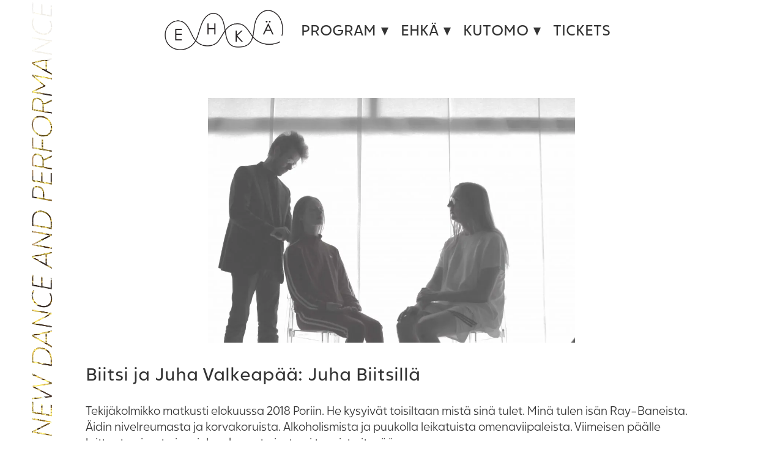

--- FILE ---
content_type: text/html
request_url: https://www.ehka.net/biitsi-ja-juha-valkeapaa-juha-biitsilla
body_size: 11391
content:
<!doctype html>
<html lang="fi" prefix="og: https://ogp.me/ns#">
<head>
	<meta charset="UTF-8">
	<meta name="viewport" content="width=device-width, initial-scale=1">
	<link rel="profile" href="https://gmpg.org/xfn/11">

	
<!-- Search Engine Optimization by Rank Math - https://rankmath.com/ -->
<title>Biitsi ja Juha Valkeapää: Juha Biitsillä - Ehkä</title>
<meta name="description" content="Tekijäkolmikko matkusti elokuussa 2018 Poriin. He kysyivät toisiltaan mistä sinä tulet. Minä tulen isän Ray-Baneista. Äidin nivelreumasta ja korvakoruista."/>
<meta name="robots" content="follow, index, max-snippet:-1, max-video-preview:-1, max-image-preview:large"/>
<link rel="canonical" href="https://www.ehka.net/biitsi-ja-juha-valkeapaa-juha-biitsilla" />
<meta property="og:locale" content="fi_FI" />
<meta property="og:type" content="article" />
<meta property="og:title" content="Biitsi ja Juha Valkeapää: Juha Biitsillä - Ehkä" />
<meta property="og:description" content="Tekijäkolmikko matkusti elokuussa 2018 Poriin. He kysyivät toisiltaan mistä sinä tulet. Minä tulen isän Ray-Baneista. Äidin nivelreumasta ja korvakoruista." />
<meta property="og:url" content="https://www.ehka.net/biitsi-ja-juha-valkeapaa-juha-biitsilla" />
<meta property="og:site_name" content="Ehkä" />
<meta property="article:publisher" content="https://www.facebook.com/ehkaproductionkutomo/" />
<meta property="article:section" content="2019" />
<meta property="og:updated_time" content="2022-06-03T10:20:52+03:00" />
<meta property="og:image" content="https://www.ehka.net/content/uploads/2019/03/juha_biitsilla-.jpg" />
<meta property="og:image:secure_url" content="https://www.ehka.net/content/uploads/2019/03/juha_biitsilla-.jpg" />
<meta property="og:image:width" content="1000" />
<meta property="og:image:height" content="667" />
<meta property="og:image:alt" content="Biitsi ja Juha Valkeapää: Juha Biitsillä" />
<meta property="og:image:type" content="image/jpeg" />
<meta property="article:published_time" content="2019-03-20T12:02:02+02:00" />
<meta property="article:modified_time" content="2022-06-03T10:20:52+03:00" />
<meta name="twitter:card" content="summary_large_image" />
<meta name="twitter:title" content="Biitsi ja Juha Valkeapää: Juha Biitsillä - Ehkä" />
<meta name="twitter:description" content="Tekijäkolmikko matkusti elokuussa 2018 Poriin. He kysyivät toisiltaan mistä sinä tulet. Minä tulen isän Ray-Baneista. Äidin nivelreumasta ja korvakoruista." />
<meta name="twitter:image" content="https://www.ehka.net/content/uploads/2019/03/juha_biitsilla-.jpg" />
<meta name="twitter:label1" content="Written by" />
<meta name="twitter:data1" content="hallinta" />
<meta name="twitter:label2" content="Time to read" />
<meta name="twitter:data2" content="1 minute" />
<script type="application/ld+json" class="rank-math-schema">{"@context":"https://schema.org","@graph":[{"@type":"Place","@id":"https://www.ehka.net/#place","address":{"@type":"PostalAddress","streetAddress":"Kalastajankatu 1 B","addressLocality":"Turku","addressRegion":"Varsinais-Suomi","postalCode":"20100","addressCountry":"Finland"}},{"@type":["LocalBusiness","Organization"],"@id":"https://www.ehka.net/#organization","name":"Ehk\u00e4-production &amp; Contemporary Art Space Kutomo","url":"https://www.ehka.net","sameAs":["https://www.facebook.com/ehkaproductionkutomo/"],"email":"ehkatuotanto@gmail.com","address":{"@type":"PostalAddress","streetAddress":"Kalastajankatu 1 B","addressLocality":"Turku","addressRegion":"Varsinais-Suomi","postalCode":"20100","addressCountry":"Finland"},"logo":{"@type":"ImageObject","@id":"https://www.ehka.net/#logo","url":"https://www.ehka.net/content/uploads/2021/12/logo.jpg","contentUrl":"https://www.ehka.net/content/uploads/2021/12/logo.jpg","caption":"Ehk\u00e4-production &amp; Contemporary Art Space Kutomo","inLanguage":"fi","width":"1992","height":"1992"},"location":{"@id":"https://www.ehka.net/#place"},"image":{"@id":"https://www.ehka.net/#logo"}},{"@type":"WebSite","@id":"https://www.ehka.net/#website","url":"https://www.ehka.net","name":"Ehk\u00e4-production &amp; Contemporary Art Space Kutomo","publisher":{"@id":"https://www.ehka.net/#organization"},"inLanguage":"fi"},{"@type":"ImageObject","@id":"https://www.ehka.net/content/uploads/2019/03/juha_biitsilla-.jpg","url":"https://www.ehka.net/content/uploads/2019/03/juha_biitsilla-.jpg","width":"1000","height":"667","inLanguage":"fi"},{"@type":"WebPage","@id":"https://www.ehka.net/biitsi-ja-juha-valkeapaa-juha-biitsilla#webpage","url":"https://www.ehka.net/biitsi-ja-juha-valkeapaa-juha-biitsilla","name":"Biitsi ja Juha Valkeap\u00e4\u00e4: Juha Biitsill\u00e4 - Ehk\u00e4","datePublished":"2019-03-20T12:02:02+02:00","dateModified":"2022-06-03T10:20:52+03:00","isPartOf":{"@id":"https://www.ehka.net/#website"},"primaryImageOfPage":{"@id":"https://www.ehka.net/content/uploads/2019/03/juha_biitsilla-.jpg"},"inLanguage":"fi"},{"@type":"Person","@id":"https://www.ehka.net/author/hallinta","name":"hallinta","url":"https://www.ehka.net/author/hallinta","image":{"@type":"ImageObject","@id":"https://secure.gravatar.com/avatar/d778dbf336a5af8b26ec598a99833f3a7a235971b84057ee7158051a3f7c7308?s=96&amp;d=mm&amp;r=g","url":"https://secure.gravatar.com/avatar/d778dbf336a5af8b26ec598a99833f3a7a235971b84057ee7158051a3f7c7308?s=96&amp;d=mm&amp;r=g","caption":"hallinta","inLanguage":"fi"},"sameAs":["https://www.ehka.net/wp"],"worksFor":{"@id":"https://www.ehka.net/#organization"}},{"@type":"Article","headline":"Biitsi ja Juha Valkeap\u00e4\u00e4: Juha Biitsill\u00e4 - Ehk\u00e4","datePublished":"2019-03-20T12:02:02+02:00","dateModified":"2022-06-03T10:20:52+03:00","articleSection":"2019, Ehk\u00e4, Kutomo","author":{"@id":"https://www.ehka.net/author/hallinta","name":"hallinta"},"publisher":{"@id":"https://www.ehka.net/#organization"},"description":"Tekij\u00e4kolmikko matkusti elokuussa 2018 Poriin. He kysyiv\u00e4t toisiltaan mist\u00e4 sin\u00e4 tulet. Min\u00e4 tulen is\u00e4n Ray-Baneista. \u00c4idin nivelreumasta ja korvakoruista.","name":"Biitsi ja Juha Valkeap\u00e4\u00e4: Juha Biitsill\u00e4 - Ehk\u00e4","@id":"https://www.ehka.net/biitsi-ja-juha-valkeapaa-juha-biitsilla#richSnippet","isPartOf":{"@id":"https://www.ehka.net/biitsi-ja-juha-valkeapaa-juha-biitsilla#webpage"},"image":{"@id":"https://www.ehka.net/content/uploads/2019/03/juha_biitsilla-.jpg"},"inLanguage":"fi","mainEntityOfPage":{"@id":"https://www.ehka.net/biitsi-ja-juha-valkeapaa-juha-biitsilla#webpage"}}]}</script>
<!-- /Rank Math WordPress SEO plugin -->

<link rel='dns-prefetch' href='//www.ehka.net' />

<link rel="alternate" type="application/rss+xml" title="Ehkä &raquo; syöte" href="https://www.ehka.net/feed" />
<link rel="alternate" title="oEmbed (JSON)" type="application/json+oembed" href="https://www.ehka.net/wp-json/oembed/1.0/embed?url=https%3A%2F%2Fwww.ehka.net%2Fbiitsi-ja-juha-valkeapaa-juha-biitsilla" />
<link rel="alternate" title="oEmbed (XML)" type="text/xml+oembed" href="https://www.ehka.net/wp-json/oembed/1.0/embed?url=https%3A%2F%2Fwww.ehka.net%2Fbiitsi-ja-juha-valkeapaa-juha-biitsilla&#038;format=xml" />
<style id='wp-img-auto-sizes-contain-inline-css' type='text/css'>
img:is([sizes=auto i],[sizes^="auto," i]){contain-intrinsic-size:3000px 1500px}
/*# sourceURL=wp-img-auto-sizes-contain-inline-css */
</style>
<style id='wp-block-library-inline-css' type='text/css'>
:root{--wp-block-synced-color:#7a00df;--wp-block-synced-color--rgb:122,0,223;--wp-bound-block-color:var(--wp-block-synced-color);--wp-editor-canvas-background:#ddd;--wp-admin-theme-color:#007cba;--wp-admin-theme-color--rgb:0,124,186;--wp-admin-theme-color-darker-10:#006ba1;--wp-admin-theme-color-darker-10--rgb:0,107,160.5;--wp-admin-theme-color-darker-20:#005a87;--wp-admin-theme-color-darker-20--rgb:0,90,135;--wp-admin-border-width-focus:2px}@media (min-resolution:192dpi){:root{--wp-admin-border-width-focus:1.5px}}.wp-element-button{cursor:pointer}:root .has-very-light-gray-background-color{background-color:#eee}:root .has-very-dark-gray-background-color{background-color:#313131}:root .has-very-light-gray-color{color:#eee}:root .has-very-dark-gray-color{color:#313131}:root .has-vivid-green-cyan-to-vivid-cyan-blue-gradient-background{background:linear-gradient(135deg,#00d084,#0693e3)}:root .has-purple-crush-gradient-background{background:linear-gradient(135deg,#34e2e4,#4721fb 50%,#ab1dfe)}:root .has-hazy-dawn-gradient-background{background:linear-gradient(135deg,#faaca8,#dad0ec)}:root .has-subdued-olive-gradient-background{background:linear-gradient(135deg,#fafae1,#67a671)}:root .has-atomic-cream-gradient-background{background:linear-gradient(135deg,#fdd79a,#004a59)}:root .has-nightshade-gradient-background{background:linear-gradient(135deg,#330968,#31cdcf)}:root .has-midnight-gradient-background{background:linear-gradient(135deg,#020381,#2874fc)}:root{--wp--preset--font-size--normal:16px;--wp--preset--font-size--huge:42px}.has-regular-font-size{font-size:1em}.has-larger-font-size{font-size:2.625em}.has-normal-font-size{font-size:var(--wp--preset--font-size--normal)}.has-huge-font-size{font-size:var(--wp--preset--font-size--huge)}.has-text-align-center{text-align:center}.has-text-align-left{text-align:left}.has-text-align-right{text-align:right}.has-fit-text{white-space:nowrap!important}#end-resizable-editor-section{display:none}.aligncenter{clear:both}.items-justified-left{justify-content:flex-start}.items-justified-center{justify-content:center}.items-justified-right{justify-content:flex-end}.items-justified-space-between{justify-content:space-between}.screen-reader-text{border:0;clip-path:inset(50%);height:1px;margin:-1px;overflow:hidden;padding:0;position:absolute;width:1px;word-wrap:normal!important}.screen-reader-text:focus{background-color:#ddd;clip-path:none;color:#444;display:block;font-size:1em;height:auto;left:5px;line-height:normal;padding:15px 23px 14px;text-decoration:none;top:5px;width:auto;z-index:100000}html :where(.has-border-color){border-style:solid}html :where([style*=border-top-color]){border-top-style:solid}html :where([style*=border-right-color]){border-right-style:solid}html :where([style*=border-bottom-color]){border-bottom-style:solid}html :where([style*=border-left-color]){border-left-style:solid}html :where([style*=border-width]){border-style:solid}html :where([style*=border-top-width]){border-top-style:solid}html :where([style*=border-right-width]){border-right-style:solid}html :where([style*=border-bottom-width]){border-bottom-style:solid}html :where([style*=border-left-width]){border-left-style:solid}html :where(img[class*=wp-image-]){height:auto;max-width:100%}:where(figure){margin:0 0 1em}html :where(.is-position-sticky){--wp-admin--admin-bar--position-offset:var(--wp-admin--admin-bar--height,0px)}@media screen and (max-width:600px){html :where(.is-position-sticky){--wp-admin--admin-bar--position-offset:0px}}

/*# sourceURL=wp-block-library-inline-css */
</style><style id='global-styles-inline-css' type='text/css'>
:root{--wp--preset--aspect-ratio--square: 1;--wp--preset--aspect-ratio--4-3: 4/3;--wp--preset--aspect-ratio--3-4: 3/4;--wp--preset--aspect-ratio--3-2: 3/2;--wp--preset--aspect-ratio--2-3: 2/3;--wp--preset--aspect-ratio--16-9: 16/9;--wp--preset--aspect-ratio--9-16: 9/16;--wp--preset--color--black: #000000;--wp--preset--color--cyan-bluish-gray: #abb8c3;--wp--preset--color--white: #ffffff;--wp--preset--color--pale-pink: #f78da7;--wp--preset--color--vivid-red: #cf2e2e;--wp--preset--color--luminous-vivid-orange: #ff6900;--wp--preset--color--luminous-vivid-amber: #fcb900;--wp--preset--color--light-green-cyan: #7bdcb5;--wp--preset--color--vivid-green-cyan: #00d084;--wp--preset--color--pale-cyan-blue: #8ed1fc;--wp--preset--color--vivid-cyan-blue: #0693e3;--wp--preset--color--vivid-purple: #9b51e0;--wp--preset--gradient--vivid-cyan-blue-to-vivid-purple: linear-gradient(135deg,rgb(6,147,227) 0%,rgb(155,81,224) 100%);--wp--preset--gradient--light-green-cyan-to-vivid-green-cyan: linear-gradient(135deg,rgb(122,220,180) 0%,rgb(0,208,130) 100%);--wp--preset--gradient--luminous-vivid-amber-to-luminous-vivid-orange: linear-gradient(135deg,rgb(252,185,0) 0%,rgb(255,105,0) 100%);--wp--preset--gradient--luminous-vivid-orange-to-vivid-red: linear-gradient(135deg,rgb(255,105,0) 0%,rgb(207,46,46) 100%);--wp--preset--gradient--very-light-gray-to-cyan-bluish-gray: linear-gradient(135deg,rgb(238,238,238) 0%,rgb(169,184,195) 100%);--wp--preset--gradient--cool-to-warm-spectrum: linear-gradient(135deg,rgb(74,234,220) 0%,rgb(151,120,209) 20%,rgb(207,42,186) 40%,rgb(238,44,130) 60%,rgb(251,105,98) 80%,rgb(254,248,76) 100%);--wp--preset--gradient--blush-light-purple: linear-gradient(135deg,rgb(255,206,236) 0%,rgb(152,150,240) 100%);--wp--preset--gradient--blush-bordeaux: linear-gradient(135deg,rgb(254,205,165) 0%,rgb(254,45,45) 50%,rgb(107,0,62) 100%);--wp--preset--gradient--luminous-dusk: linear-gradient(135deg,rgb(255,203,112) 0%,rgb(199,81,192) 50%,rgb(65,88,208) 100%);--wp--preset--gradient--pale-ocean: linear-gradient(135deg,rgb(255,245,203) 0%,rgb(182,227,212) 50%,rgb(51,167,181) 100%);--wp--preset--gradient--electric-grass: linear-gradient(135deg,rgb(202,248,128) 0%,rgb(113,206,126) 100%);--wp--preset--gradient--midnight: linear-gradient(135deg,rgb(2,3,129) 0%,rgb(40,116,252) 100%);--wp--preset--font-size--small: 13px;--wp--preset--font-size--medium: 20px;--wp--preset--font-size--large: 36px;--wp--preset--font-size--x-large: 42px;--wp--preset--spacing--20: 0.44rem;--wp--preset--spacing--30: 0.67rem;--wp--preset--spacing--40: 1rem;--wp--preset--spacing--50: 1.5rem;--wp--preset--spacing--60: 2.25rem;--wp--preset--spacing--70: 3.38rem;--wp--preset--spacing--80: 5.06rem;--wp--preset--shadow--natural: 6px 6px 9px rgba(0, 0, 0, 0.2);--wp--preset--shadow--deep: 12px 12px 50px rgba(0, 0, 0, 0.4);--wp--preset--shadow--sharp: 6px 6px 0px rgba(0, 0, 0, 0.2);--wp--preset--shadow--outlined: 6px 6px 0px -3px rgb(255, 255, 255), 6px 6px rgb(0, 0, 0);--wp--preset--shadow--crisp: 6px 6px 0px rgb(0, 0, 0);}:where(.is-layout-flex){gap: 0.5em;}:where(.is-layout-grid){gap: 0.5em;}body .is-layout-flex{display: flex;}.is-layout-flex{flex-wrap: wrap;align-items: center;}.is-layout-flex > :is(*, div){margin: 0;}body .is-layout-grid{display: grid;}.is-layout-grid > :is(*, div){margin: 0;}:where(.wp-block-columns.is-layout-flex){gap: 2em;}:where(.wp-block-columns.is-layout-grid){gap: 2em;}:where(.wp-block-post-template.is-layout-flex){gap: 1.25em;}:where(.wp-block-post-template.is-layout-grid){gap: 1.25em;}.has-black-color{color: var(--wp--preset--color--black) !important;}.has-cyan-bluish-gray-color{color: var(--wp--preset--color--cyan-bluish-gray) !important;}.has-white-color{color: var(--wp--preset--color--white) !important;}.has-pale-pink-color{color: var(--wp--preset--color--pale-pink) !important;}.has-vivid-red-color{color: var(--wp--preset--color--vivid-red) !important;}.has-luminous-vivid-orange-color{color: var(--wp--preset--color--luminous-vivid-orange) !important;}.has-luminous-vivid-amber-color{color: var(--wp--preset--color--luminous-vivid-amber) !important;}.has-light-green-cyan-color{color: var(--wp--preset--color--light-green-cyan) !important;}.has-vivid-green-cyan-color{color: var(--wp--preset--color--vivid-green-cyan) !important;}.has-pale-cyan-blue-color{color: var(--wp--preset--color--pale-cyan-blue) !important;}.has-vivid-cyan-blue-color{color: var(--wp--preset--color--vivid-cyan-blue) !important;}.has-vivid-purple-color{color: var(--wp--preset--color--vivid-purple) !important;}.has-black-background-color{background-color: var(--wp--preset--color--black) !important;}.has-cyan-bluish-gray-background-color{background-color: var(--wp--preset--color--cyan-bluish-gray) !important;}.has-white-background-color{background-color: var(--wp--preset--color--white) !important;}.has-pale-pink-background-color{background-color: var(--wp--preset--color--pale-pink) !important;}.has-vivid-red-background-color{background-color: var(--wp--preset--color--vivid-red) !important;}.has-luminous-vivid-orange-background-color{background-color: var(--wp--preset--color--luminous-vivid-orange) !important;}.has-luminous-vivid-amber-background-color{background-color: var(--wp--preset--color--luminous-vivid-amber) !important;}.has-light-green-cyan-background-color{background-color: var(--wp--preset--color--light-green-cyan) !important;}.has-vivid-green-cyan-background-color{background-color: var(--wp--preset--color--vivid-green-cyan) !important;}.has-pale-cyan-blue-background-color{background-color: var(--wp--preset--color--pale-cyan-blue) !important;}.has-vivid-cyan-blue-background-color{background-color: var(--wp--preset--color--vivid-cyan-blue) !important;}.has-vivid-purple-background-color{background-color: var(--wp--preset--color--vivid-purple) !important;}.has-black-border-color{border-color: var(--wp--preset--color--black) !important;}.has-cyan-bluish-gray-border-color{border-color: var(--wp--preset--color--cyan-bluish-gray) !important;}.has-white-border-color{border-color: var(--wp--preset--color--white) !important;}.has-pale-pink-border-color{border-color: var(--wp--preset--color--pale-pink) !important;}.has-vivid-red-border-color{border-color: var(--wp--preset--color--vivid-red) !important;}.has-luminous-vivid-orange-border-color{border-color: var(--wp--preset--color--luminous-vivid-orange) !important;}.has-luminous-vivid-amber-border-color{border-color: var(--wp--preset--color--luminous-vivid-amber) !important;}.has-light-green-cyan-border-color{border-color: var(--wp--preset--color--light-green-cyan) !important;}.has-vivid-green-cyan-border-color{border-color: var(--wp--preset--color--vivid-green-cyan) !important;}.has-pale-cyan-blue-border-color{border-color: var(--wp--preset--color--pale-cyan-blue) !important;}.has-vivid-cyan-blue-border-color{border-color: var(--wp--preset--color--vivid-cyan-blue) !important;}.has-vivid-purple-border-color{border-color: var(--wp--preset--color--vivid-purple) !important;}.has-vivid-cyan-blue-to-vivid-purple-gradient-background{background: var(--wp--preset--gradient--vivid-cyan-blue-to-vivid-purple) !important;}.has-light-green-cyan-to-vivid-green-cyan-gradient-background{background: var(--wp--preset--gradient--light-green-cyan-to-vivid-green-cyan) !important;}.has-luminous-vivid-amber-to-luminous-vivid-orange-gradient-background{background: var(--wp--preset--gradient--luminous-vivid-amber-to-luminous-vivid-orange) !important;}.has-luminous-vivid-orange-to-vivid-red-gradient-background{background: var(--wp--preset--gradient--luminous-vivid-orange-to-vivid-red) !important;}.has-very-light-gray-to-cyan-bluish-gray-gradient-background{background: var(--wp--preset--gradient--very-light-gray-to-cyan-bluish-gray) !important;}.has-cool-to-warm-spectrum-gradient-background{background: var(--wp--preset--gradient--cool-to-warm-spectrum) !important;}.has-blush-light-purple-gradient-background{background: var(--wp--preset--gradient--blush-light-purple) !important;}.has-blush-bordeaux-gradient-background{background: var(--wp--preset--gradient--blush-bordeaux) !important;}.has-luminous-dusk-gradient-background{background: var(--wp--preset--gradient--luminous-dusk) !important;}.has-pale-ocean-gradient-background{background: var(--wp--preset--gradient--pale-ocean) !important;}.has-electric-grass-gradient-background{background: var(--wp--preset--gradient--electric-grass) !important;}.has-midnight-gradient-background{background: var(--wp--preset--gradient--midnight) !important;}.has-small-font-size{font-size: var(--wp--preset--font-size--small) !important;}.has-medium-font-size{font-size: var(--wp--preset--font-size--medium) !important;}.has-large-font-size{font-size: var(--wp--preset--font-size--large) !important;}.has-x-large-font-size{font-size: var(--wp--preset--font-size--x-large) !important;}
/*# sourceURL=global-styles-inline-css */
</style>

<style id='classic-theme-styles-inline-css' type='text/css'>
/*! This file is auto-generated */
.wp-block-button__link{color:#fff;background-color:#32373c;border-radius:9999px;box-shadow:none;text-decoration:none;padding:calc(.667em + 2px) calc(1.333em + 2px);font-size:1.125em}.wp-block-file__button{background:#32373c;color:#fff;text-decoration:none}
/*# sourceURL=/wp-includes/css/classic-themes.min.css */
</style>
<link data-minify="1" rel='stylesheet' id='fl-builder-layout-bundle-105a1ec8b0a0c073db5209b858a7f775-css' href='https://www.ehka.net/content/cache/min/1/content/uploads/bb-plugin/cache/105a1ec8b0a0c073db5209b858a7f775-layout-bundle.css?ver=1768908728' type='text/css' media='all' />
<link data-minify="1" rel='stylesheet' id='salskea-snm-style-css' href='https://www.ehka.net/content/cache/min/1/content/themes/ehka/style.css?ver=1768908728' type='text/css' media='all' />
<link data-minify="1" rel='stylesheet' id='googlefonts-css-css' href='https://www.ehka.net/content/cache/min/1/content/themes/ehka/assets/fonts/googlefonts.css?ver=1768908728' type='text/css' media='all' />
<link rel='stylesheet' id='main-css-css' href='https://www.ehka.net/content/themes/ehka/assets/css/main.min.css?ver=6.9' type='text/css' media='all' />
<link data-minify="1" rel='stylesheet' id='swiper-css-css' href='https://www.ehka.net/content/cache/min/1/content/themes/ehka/assets/css/swiper.min.css?ver=1768908728' type='text/css' media='all' />
<link data-minify="1" rel='stylesheet' id='custom-css-css' href='https://www.ehka.net/content/cache/min/1/content/themes/ehka/assets/css/custom.css?ver=1768908728' type='text/css' media='all' />
<link data-minify="1" rel='stylesheet' id='font-awesome-5-css' href='https://www.ehka.net/content/cache/min/1/content/plugins/bb-plugin/fonts/fontawesome/5.15.4/css/all.min.css?ver=1768908728' type='text/css' media='all' />
<script type="text/javascript" src="https://www.ehka.net/wp/wp-includes/js/jquery/jquery.min.js?ver=3.7.1" id="jquery-core-js"></script>
<script type="text/javascript" src="https://www.ehka.net/wp/wp-includes/js/jquery/jquery-migrate.min.js?ver=3.4.1" id="jquery-migrate-js"></script>
<script type="text/javascript" src="https://www.ehka.net/content/themes/ehka/assets/js/custom.min.js?ver=6.9" id="custom-js-js"></script>
<script type="text/javascript" src="https://www.ehka.net/content/themes/ehka/assets/js/custom/swiper-bundle.min.js?ver=6.9" id="swiper-bundle-js"></script>
<link rel="https://api.w.org/" href="https://www.ehka.net/wp-json/" /><link rel="alternate" title="JSON" type="application/json" href="https://www.ehka.net/wp-json/wp/v2/posts/747" /><link rel="EditURI" type="application/rsd+xml" title="RSD" href="https://www.ehka.net/wp/xmlrpc.php?rsd" />
<meta name="generator" content="WordPress 6.9" />
<style type="text/css">.recentcomments a{display:inline !important;padding:0 !important;margin:0 !important;}</style><link rel="icon" href="https://www.ehka.net/content/uploads/2021/12/cropped-logo-32x32.jpg" sizes="32x32" />
<link rel="icon" href="https://www.ehka.net/content/uploads/2021/12/cropped-logo-192x192.jpg" sizes="192x192" />
<link rel="apple-touch-icon" href="https://www.ehka.net/content/uploads/2021/12/cropped-logo-180x180.jpg" />
<meta name="msapplication-TileImage" content="https://www.ehka.net/content/uploads/2021/12/cropped-logo-270x270.jpg" />
<noscript><style id="rocket-lazyload-nojs-css">.rll-youtube-player, [data-lazy-src]{display:none !important;}</style></noscript></head>

<body class="wp-singular post-template-default single single-post postid-747 single-format-standard wp-theme-ehka fl-builder-2-9-4-2 fl-themer-1-5-2-1 fl-no-js fl-theme-builder-singular fl-theme-builder-singular-artikkeli">
<div data-rocket-location-hash="54257ff4dc2eb7aae68fa23eb5f11e06" id="page" class="site">
	<a class="skip-link screen-reader-text" href="#content">Skip to content</a>

	<header data-rocket-location-hash="fc409f86088b20b81d38a444febf083b" id="masthead" class="site-header">

<div data-rocket-location-hash="40f22408a88335a0945fffe944caafc3" class="container">
<div id="top-logo">
<a href="/"><img class="headerlogo" src="data:image/svg+xml,%3Csvg%20xmlns='http://www.w3.org/2000/svg'%20viewBox='0%200%200%200'%3E%3C/svg%3E" alt="Ehkä-production logo" data-lazy-src="https://www.ehka.net/content/themes/ehka/assets/images/logo-ehka.png"><noscript><img class="headerlogo" src="https://www.ehka.net/content/themes/ehka/assets/images/logo-ehka.png" alt="Ehkä-production logo"></noscript></a>
</div>	
<div class="mobile-header">
<div class="burger-container"><div id="burger"><div class="bar topBar"></div><div class="bar midBar"></div><div class="bar btmBar"></div></div></div>
</div>
<div id="navipalkki">
<div class="menu-paavalikko-container"><ul id="top-menu" class="menu nav"><li id="menu-item-1488" class="menu-item menu-item-type-post_type menu-item-object-page menu-item-home menu-item-has-children menu-item-1488"><a href="https://www.ehka.net/">Program</a>
<ul class="sub-menu">
	<li id="menu-item-1474" class="menu-item menu-item-type-custom menu-item-object-custom menu-item-1474"><a href="/">Now</a></li>
	<li id="menu-item-1489" class="menu-item menu-item-type-post_type menu-item-object-page menu-item-1489"><a href="https://www.ehka.net/program/past">Past</a></li>
</ul>
</li>
<li id="menu-item-1459" class="menu-item menu-item-type-post_type menu-item-object-page menu-item-has-children menu-item-1459"><a href="https://www.ehka.net/ehka">Ehkä</a>
<ul class="sub-menu">
	<li id="menu-item-1501" class="menu-item menu-item-type-post_type menu-item-object-page menu-item-1501"><a href="https://www.ehka.net/ehka">Ehkä</a></li>
	<li id="menu-item-1462" class="menu-item menu-item-type-post_type menu-item-object-page menu-item-1462"><a href="https://www.ehka.net/ehka/production">Production</a></li>
	<li id="menu-item-1461" class="menu-item menu-item-type-post_type menu-item-object-page menu-item-1461"><a href="https://www.ehka.net/ehka/aims">AIMS</a></li>
	<li id="menu-item-1460" class="menu-item menu-item-type-post_type menu-item-object-page menu-item-1460"><a href="https://www.ehka.net/ehka/contact">Contact</a></li>
	<li id="menu-item-1470" class="menu-item menu-item-type-post_type menu-item-object-page menu-item-1470"><a href="https://www.ehka.net/newsletter">Newsletter</a></li>
	<li id="menu-item-1471" class="menu-item menu-item-type-post_type menu-item-object-page menu-item-1471"><a href="https://www.ehka.net/ehka/support-ehka">Support</a></li>
</ul>
</li>
<li id="menu-item-1464" class="menu-item menu-item-type-post_type menu-item-object-page menu-item-has-children menu-item-1464"><a href="https://www.ehka.net/kutomo">Kutomo</a>
<ul class="sub-menu">
	<li id="menu-item-1502" class="menu-item menu-item-type-post_type menu-item-object-page menu-item-1502"><a href="https://www.ehka.net/kutomo">Kutomo</a></li>
	<li id="menu-item-1468" class="menu-item menu-item-type-post_type menu-item-object-page menu-item-1468"><a href="https://www.ehka.net/kutomo/studio-1">Studio 1</a></li>
	<li id="menu-item-1469" class="menu-item menu-item-type-post_type menu-item-object-page menu-item-1469"><a href="https://www.ehka.net/kutomo/studio-2">Studio 2</a></li>
	<li id="menu-item-1467" class="menu-item menu-item-type-post_type menu-item-object-page menu-item-1467"><a href="https://www.ehka.net/kutomo/residency">Residency</a></li>
	<li id="menu-item-1465" class="menu-item menu-item-type-post_type menu-item-object-page menu-item-1465"><a href="https://www.ehka.net/kutomo/location">Location &#038; Accessibility</a></li>
	<li id="menu-item-1466" class="menu-item menu-item-type-post_type menu-item-object-page menu-item-1466"><a href="https://www.ehka.net/kutomo/rent-a-space">Rent a space</a></li>
</ul>
</li>
<li id="menu-item-1475" class="menu-item menu-item-type-custom menu-item-object-custom menu-item-1475"><a target="_blank" href="https://holvi.com/shop/ehkatuotanto/">Tickets</a></li>
</ul></div></div>
</div>

	</header><!-- #masthead -->
<div data-rocket-location-hash="b03b25b4ab0ee2c9ad5c909613ca843b" class="ylakuva"><img class="ndp-kuva" src="data:image/svg+xml,%3Csvg%20xmlns='http://www.w3.org/2000/svg'%20viewBox='0%200%200%200'%3E%3C/svg%3E" data-lazy-srcset="/content/uploads/2024/09/jubileebanner-dance.png 769w, /content/uploads/2024/09/jubileebanner-dance-flip.png" data-lazy-sizes="(max-width:769px) 769px, " alt="New dance & performance" data-lazy-src="/content/uploads/2024/09/jubileebanner-dance-flip.png"><noscript><img class="ndp-kuva" src="/content/uploads/2024/09/jubileebanner-dance-flip.png" srcset="/content/uploads/2024/09/jubileebanner-dance.png 769w, /content/uploads/2024/09/jubileebanner-dance-flip.png" sizes="(max-width:769px) 769px, " alt="New dance & performance"></noscript>
</div>
	<div data-rocket-location-hash="595d943ee05848cdfea111ae6e6fbd83" id="content" class="site-content">
<div data-rocket-location-hash="02b14434f698ccc125efe331a0f724ee" class="fl-builder-content fl-builder-content-1402 fl-builder-global-templates-locked" data-post-id="1402"><div class="fl-row fl-row-fixed-width fl-row-bg-none fl-node-60c9e356350d3 fl-row-default-height fl-row-align-center" data-node="60c9e356350d3">
	<div class="fl-row-content-wrap">
						<div class="fl-row-content fl-row-fixed-width fl-node-content">
		
<div class="fl-col-group fl-node-60c9e356350d8" data-node="60c9e356350d8">
			<div class="fl-col fl-node-60c9e356350db fl-col-bg-color" data-node="60c9e356350db">
	<div class="fl-col-content fl-node-content"><div class="fl-module fl-module-html fl-node-60c9e3674fec4" data-node="60c9e3674fec4">
	<div class="fl-module-content fl-node-content">
		<div class="fl-html">
	<div class="kuvamoduuli"><img decoding="async" src="data:image/svg+xml,%3Csvg%20xmlns='http://www.w3.org/2000/svg'%20viewBox='0%200%200%200'%3E%3C/svg%3E" alt="" data-lazy-src="https://www.ehka.net/content/uploads/2019/03/juha_biitsilla-.jpg" /><noscript><img decoding="async" src="https://www.ehka.net/content/uploads/2019/03/juha_biitsilla-.jpg" alt="" /></noscript></div></div>
	</div>
</div>
</div>
</div>
	</div>

<div class="fl-col-group fl-node-60c9e356350e1" data-node="60c9e356350e1">
			<div class="fl-col fl-node-60c9e356350e2 fl-col-bg-color" data-node="60c9e356350e2">
	<div class="fl-col-content fl-node-content"><div class="fl-module fl-module-heading fl-node-60c9e37b83514" data-node="60c9e37b83514">
	<div class="fl-module-content fl-node-content">
		<h1 class="fl-heading">
		<span class="fl-heading-text">Biitsi ja Juha Valkeapää: Juha Biitsillä</span>
	</h1>
	</div>
</div>
<div class="fl-module fl-module-fl-post-content fl-node-60c9e3848c40d" data-node="60c9e3848c40d">
	<div class="fl-module-content fl-node-content">
		<p>Tekijäkolmikko matkusti elokuussa 2018 Poriin. He kysyivät toisiltaan mistä sinä tulet. Minä tulen isän Ray-Baneista. Äidin nivelreumasta ja korvakoruista. Alkoholismista ja puukolla leikatuista omenaviipaleista. Viimeisen päälle laittautumisesta ja miehen kuvasta josta ei tunnista itseään.&nbsp;</p>
<p>Juha Biitsillä on taiteilija Juha Valkeapään ja tuottajaduo Biitsin ensimmäinen yhteinen teos. Se on tunnin mittainen esitys kuvia, ääniä ja eleitä siitä kaikesta mitä otamme vastaan ja annamme eteenpäin, halusimme tai emme.&nbsp;</p>
<p>Biitsi-duo tekee musiikkia ja teoksia. Heidän Pykäri mikä meininki!!? -esityksensä G Livelabissa Helsingissä vuonna 2018 aiheutti paljon hämmennystä. Biitsin tuleva esitys Luokka ja kauneus saa ensi-iltansa myöhemmin tänä vuonna. Juha Valkeapää on esitystaiteilija, jonka teoksia on viimeisen kahden vuosikymmenen aikana esitetty laajalti Suomessa ja ulkomailla.&nbsp;</p>
<p>Esitys: Biitsi ja Juha Valkeapää<br>Tuotanto: Biitsi, Juha Valkeapään Ääni ja Rakastajat-teatteri<br>Yhteistyössä: Ehkä-tuotanto<br>Tukija: Taiteen edistämiskeskus<br>Ensi-ilta: 5.9.2018 Lain§uojattomat-festivaali / Eteläkauppatori 2, Pori<br>Kuva: Biitsi</p>
<p>Vierailuesitys Kutomolla torstaina 18.4.2019 klo 19</p>
<p>Yhteisilta Niko Hallikaisen teoksen <a href="http://www.ehka.net/low-income-glow/">Low Income Glow</a> kanssa</p>
<p>Liput: 15/10€<br><a href="https://holvi.com/shop/ehkatuotanto/" target="_blank" rel="noopener">Osta lippuja</a></p>
<p><a href="https://www.instagram.com/biitsiband/" target="_blank" rel="noopener">instagram.com/biitsiband</a><br><a href="https://www.juhavalkeapaa.net" target="_blank" rel="noopener">juhavalkeapaa.net</a></p>
<p></p>


<h2 class="wp-block-heading"><em>Biitsi and Juha Valkeapää: Juha Biitsillä</em></h2>


<p><em>The artists traveled to Pori in August, 2018. They asked each other where do you come from. I come from my father’s Ray-Bans. From my mother’s arthritis and her earrings. Alcoholism and apple sliced with a knife. Dressing up to the t, and from an image of man alien to you.&nbsp;</em></p>
<p><em>Juha Biitsillä is the debut collaboration between artist Juha Valkeapää and production duo Biitsi. It’s an hour-long performance of images, sounds, and gestures on all of the things we inherit and pass on, whether we want to or not.&nbsp;</em></p>
<p><em>Biitsi makes music and other works. In 2018 their event Pykäri mikä meininki!!? in G Livelab in Helsinki caused quite the stir. Their upcoming work, Class and Beauty, will premiere later this year. Juha Valkeapää is a performance artist whose works in past 20 years have been featured in various locations, events, festivals both in Finland and abroad.&nbsp;</em></p>
<p><em>Performance: Biitsi and Juha Valkeapää</em><br><em>Production: Biitsi, Juha Valkeapään Ääni and Rakastajat Theatre</em><br><em>In collaboration with: Ehkä-production</em><br><em>Supported by: Arts Promotion Centre Finland</em><br><em>Premiere: 5.9.2018 Outlaw§ Theatre Festival / Eteläkauppatori 2, Pori</em><br><em>Photo: Biitsi</em></p>
<p><em>Guest performance at Kutomo on Thursday 18.4.2019 at 7 pm</em></p>
<p><em>Double bill with the performance <a href="http://www.ehka.net/low-income-glow/">Low Income Glow</a> by Niko Hallikainen</em></p>
<p><em>Tickets: 15/10€</em><br><a href="https://holvi.com/shop/ehkatuotanto/" target="_blank" rel="noopener"><em>Buy tickets</em></a></p>
<p><a href="https://www.instagram.com/biitsiband/" target="_blank" rel="noopener"><em>instagram.com/biitsiband</em></a><br><a href="https://www.juhavalkeapaa.net" target="_blank" rel="noopener"><em>juhavalkeapaa.net</em></a></p>	</div>
</div>
</div>
</div>
	</div>
		</div>
	</div>
</div>
</div>
	</div><!-- #content -->

	<footer id="footer" class="site-footer">
<link rel='stylesheet' id='wp-block-heading-css' href='https://www.ehka.net/wp/wp-includes/blocks/heading/style.min.css?ver=6.9' type='text/css' media='all' />
<link data-minify="1" rel='stylesheet' id='fl-builder-layout-1379-css' href='https://www.ehka.net/content/cache/min/1/content/uploads/bb-plugin/cache/1379-layout-partial.css?ver=1768908728' type='text/css' media='all' />
<div class="fl-builder-content fl-builder-content-1379 fl-builder-template fl-builder-layout-template fl-builder-global-templates-locked" data-post-id="1379"><div class="fl-row fl-row-full-width fl-row-bg-none fl-node-60c9d26896219 fl-row-default-height fl-row-align-center footer-rivi" data-node="60c9d26896219">
	<div class="fl-row-content-wrap">
						<div class="fl-row-content fl-row-fixed-width fl-node-content">
		
<div class="fl-col-group fl-node-60c9d2689a323" data-node="60c9d2689a323">
			<div class="fl-col fl-node-60c9d2689a5ce fl-col-bg-color fl-col-has-cols" data-node="60c9d2689a5ce">
	<div class="fl-col-content fl-node-content">
<div class="fl-col-group fl-node-60c9d28ec5038 fl-col-group-nested" data-node="60c9d28ec5038">
			<div class="fl-col fl-node-60c9d28ec51b6 fl-col-bg-color fl-col-small" data-node="60c9d28ec51b6">
	<div class="fl-col-content fl-node-content"><div class="fl-module fl-module-rich-text fl-node-60c9d2942a0a4" data-node="60c9d2942a0a4">
	<div class="fl-module-content fl-node-content">
		<div class="fl-rich-text">
	<h3>Ehkä-production &amp; Contemporary Art Space Kutomo</h3>
<p>Kalastajankatu 1 B</p>
<p>20100 Turku FIN</p>
<p><a href="mailto:info@ehka.net">info@ehka.net</a></p>
</div>
	</div>
</div>
<div class="fl-module fl-module-html fl-node-60c9d2e9e17e5 somelinkit" data-node="60c9d2e9e17e5">
	<div class="fl-module-content fl-node-content">
		<div class="fl-html">
	<a href="https://www.facebook.com/ehkatuotanto" rel="nofollow noopener" target="_blank"><i class="fab fa-facebook-square"></i> Ehkä-production</a>
<a href="https://www.instagram.com/ehkaproduction/" rel="nofollow noopener" target="_blank"><i class="fab fa-instagram"></i> Ehkä-production</a></div>
	</div>
</div>
</div>
</div>
			<div class="fl-col fl-node-60c9d28ec51bc fl-col-bg-color fl-col-small" data-node="60c9d28ec51bc">
	<div class="fl-col-content fl-node-content"><div class="fl-module fl-module-rich-text fl-node-60c9d2bcddbd9" data-node="60c9d2bcddbd9">
	<div class="fl-module-content fl-node-content">
		<div class="fl-rich-text">
	<h3>Tickets</h3>
<p><a href="https://holvi.com/shop/ehkatuotanto/" target="_blank" rel="noopener">holvi.com/shop/ehkatuotanto</a></p>
<h3>Newsletter</h3>
<p><a href="/newsletter">Subscribe to our newsletter</a></p>
</div>
	</div>
</div>
<div class="fl-module fl-module-rich-text fl-node-r38miwsboy0n tietosuojatiedot" data-node="r38miwsboy0n">
	<div class="fl-module-content fl-node-content">
		<div class="fl-rich-text">
	<p><a href="/content/uploads/2022/02/rekisteri-ja_tietosuojaseloste.pdf" target="_blank" rel="noopener">Rekisteri- ja Tietosuojaseloste</a></p>
<p><a href="/content/uploads/2022/02/saavutettavuusseloste.pdf" target="_blank" rel="noopener">Saavutettavuusseloste</a></p>
<p><a href="/content/uploads/2023/01/turvallisemman-tilan-ohjeet-2023.pdf" target="_blank" rel="noopener">Turvallisemman tilan ohjeistus</a></p>
</div>
	</div>
</div>
</div>
</div>
	</div>
</div>
</div>
	</div>
		</div>
	</div>
</div>
</div>	</footer><!-- #footer -->
</div><!-- #page -->
<a href="#" id="back-to-top" title="Back to top"><i class="fa fa-angle-up" aria-hidden="true"></i></a>
<script type="speculationrules">
{"prefetch":[{"source":"document","where":{"and":[{"href_matches":"/*"},{"not":{"href_matches":["/wp/wp-*.php","/wp/wp-admin/*","/content/uploads/*","/content/*","/content/plugins/*","/content/themes/ehka/*","/*\\?(.+)"]}},{"not":{"selector_matches":"a[rel~=\"nofollow\"]"}},{"not":{"selector_matches":".no-prefetch, .no-prefetch a"}}]},"eagerness":"conservative"}]}
</script>
<script data-minify="1" type="text/javascript" src="https://www.ehka.net/content/cache/min/1/content/uploads/bb-plugin/cache/66c964ebdd3a4215c9fb43b188c5d08c-layout-bundle.js?ver=1768908728" id="fl-builder-layout-bundle-66c964ebdd3a4215c9fb43b188c5d08c-js"></script>
<script type="text/javascript" id="rocket-browser-checker-js-after">
/* <![CDATA[ */
"use strict";var _createClass=function(){function defineProperties(target,props){for(var i=0;i<props.length;i++){var descriptor=props[i];descriptor.enumerable=descriptor.enumerable||!1,descriptor.configurable=!0,"value"in descriptor&&(descriptor.writable=!0),Object.defineProperty(target,descriptor.key,descriptor)}}return function(Constructor,protoProps,staticProps){return protoProps&&defineProperties(Constructor.prototype,protoProps),staticProps&&defineProperties(Constructor,staticProps),Constructor}}();function _classCallCheck(instance,Constructor){if(!(instance instanceof Constructor))throw new TypeError("Cannot call a class as a function")}var RocketBrowserCompatibilityChecker=function(){function RocketBrowserCompatibilityChecker(options){_classCallCheck(this,RocketBrowserCompatibilityChecker),this.passiveSupported=!1,this._checkPassiveOption(this),this.options=!!this.passiveSupported&&options}return _createClass(RocketBrowserCompatibilityChecker,[{key:"_checkPassiveOption",value:function(self){try{var options={get passive(){return!(self.passiveSupported=!0)}};window.addEventListener("test",null,options),window.removeEventListener("test",null,options)}catch(err){self.passiveSupported=!1}}},{key:"initRequestIdleCallback",value:function(){!1 in window&&(window.requestIdleCallback=function(cb){var start=Date.now();return setTimeout(function(){cb({didTimeout:!1,timeRemaining:function(){return Math.max(0,50-(Date.now()-start))}})},1)}),!1 in window&&(window.cancelIdleCallback=function(id){return clearTimeout(id)})}},{key:"isDataSaverModeOn",value:function(){return"connection"in navigator&&!0===navigator.connection.saveData}},{key:"supportsLinkPrefetch",value:function(){var elem=document.createElement("link");return elem.relList&&elem.relList.supports&&elem.relList.supports("prefetch")&&window.IntersectionObserver&&"isIntersecting"in IntersectionObserverEntry.prototype}},{key:"isSlowConnection",value:function(){return"connection"in navigator&&"effectiveType"in navigator.connection&&("2g"===navigator.connection.effectiveType||"slow-2g"===navigator.connection.effectiveType)}}]),RocketBrowserCompatibilityChecker}();
//# sourceURL=rocket-browser-checker-js-after
/* ]]> */
</script>
<script type="text/javascript" id="rocket-preload-links-js-extra">
/* <![CDATA[ */
var RocketPreloadLinksConfig = {"excludeUris":"/(?:.+/)?feed(?:/(?:.+/?)?)?$|/(?:.+/)?embed/|/(index.php/)?(.*)wp-json(/.*|$)|/refer/|/go/|/recommend/|/recommends/","usesTrailingSlash":"","imageExt":"jpg|jpeg|gif|png|tiff|bmp|webp|avif|pdf|doc|docx|xls|xlsx|php","fileExt":"jpg|jpeg|gif|png|tiff|bmp|webp|avif|pdf|doc|docx|xls|xlsx|php|html|htm","siteUrl":"https://www.ehka.net","onHoverDelay":"100","rateThrottle":"3"};
//# sourceURL=rocket-preload-links-js-extra
/* ]]> */
</script>
<script type="text/javascript" id="rocket-preload-links-js-after">
/* <![CDATA[ */
(function() {
"use strict";var r="function"==typeof Symbol&&"symbol"==typeof Symbol.iterator?function(e){return typeof e}:function(e){return e&&"function"==typeof Symbol&&e.constructor===Symbol&&e!==Symbol.prototype?"symbol":typeof e},e=function(){function i(e,t){for(var n=0;n<t.length;n++){var i=t[n];i.enumerable=i.enumerable||!1,i.configurable=!0,"value"in i&&(i.writable=!0),Object.defineProperty(e,i.key,i)}}return function(e,t,n){return t&&i(e.prototype,t),n&&i(e,n),e}}();function i(e,t){if(!(e instanceof t))throw new TypeError("Cannot call a class as a function")}var t=function(){function n(e,t){i(this,n),this.browser=e,this.config=t,this.options=this.browser.options,this.prefetched=new Set,this.eventTime=null,this.threshold=1111,this.numOnHover=0}return e(n,[{key:"init",value:function(){!this.browser.supportsLinkPrefetch()||this.browser.isDataSaverModeOn()||this.browser.isSlowConnection()||(this.regex={excludeUris:RegExp(this.config.excludeUris,"i"),images:RegExp(".("+this.config.imageExt+")$","i"),fileExt:RegExp(".("+this.config.fileExt+")$","i")},this._initListeners(this))}},{key:"_initListeners",value:function(e){-1<this.config.onHoverDelay&&document.addEventListener("mouseover",e.listener.bind(e),e.listenerOptions),document.addEventListener("mousedown",e.listener.bind(e),e.listenerOptions),document.addEventListener("touchstart",e.listener.bind(e),e.listenerOptions)}},{key:"listener",value:function(e){var t=e.target.closest("a"),n=this._prepareUrl(t);if(null!==n)switch(e.type){case"mousedown":case"touchstart":this._addPrefetchLink(n);break;case"mouseover":this._earlyPrefetch(t,n,"mouseout")}}},{key:"_earlyPrefetch",value:function(t,e,n){var i=this,r=setTimeout(function(){if(r=null,0===i.numOnHover)setTimeout(function(){return i.numOnHover=0},1e3);else if(i.numOnHover>i.config.rateThrottle)return;i.numOnHover++,i._addPrefetchLink(e)},this.config.onHoverDelay);t.addEventListener(n,function e(){t.removeEventListener(n,e,{passive:!0}),null!==r&&(clearTimeout(r),r=null)},{passive:!0})}},{key:"_addPrefetchLink",value:function(i){return this.prefetched.add(i.href),new Promise(function(e,t){var n=document.createElement("link");n.rel="prefetch",n.href=i.href,n.onload=e,n.onerror=t,document.head.appendChild(n)}).catch(function(){})}},{key:"_prepareUrl",value:function(e){if(null===e||"object"!==(void 0===e?"undefined":r(e))||!1 in e||-1===["http:","https:"].indexOf(e.protocol))return null;var t=e.href.substring(0,this.config.siteUrl.length),n=this._getPathname(e.href,t),i={original:e.href,protocol:e.protocol,origin:t,pathname:n,href:t+n};return this._isLinkOk(i)?i:null}},{key:"_getPathname",value:function(e,t){var n=t?e.substring(this.config.siteUrl.length):e;return n.startsWith("/")||(n="/"+n),this._shouldAddTrailingSlash(n)?n+"/":n}},{key:"_shouldAddTrailingSlash",value:function(e){return this.config.usesTrailingSlash&&!e.endsWith("/")&&!this.regex.fileExt.test(e)}},{key:"_isLinkOk",value:function(e){return null!==e&&"object"===(void 0===e?"undefined":r(e))&&(!this.prefetched.has(e.href)&&e.origin===this.config.siteUrl&&-1===e.href.indexOf("?")&&-1===e.href.indexOf("#")&&!this.regex.excludeUris.test(e.href)&&!this.regex.images.test(e.href))}}],[{key:"run",value:function(){"undefined"!=typeof RocketPreloadLinksConfig&&new n(new RocketBrowserCompatibilityChecker({capture:!0,passive:!0}),RocketPreloadLinksConfig).init()}}]),n}();t.run();
}());

//# sourceURL=rocket-preload-links-js-after
/* ]]> */
</script>
<script>window.lazyLoadOptions=[{elements_selector:"img[data-lazy-src],.rocket-lazyload",data_src:"lazy-src",data_srcset:"lazy-srcset",data_sizes:"lazy-sizes",class_loading:"lazyloading",class_loaded:"lazyloaded",threshold:300,callback_loaded:function(element){if(element.tagName==="IFRAME"&&element.dataset.rocketLazyload=="fitvidscompatible"){if(element.classList.contains("lazyloaded")){if(typeof window.jQuery!="undefined"){if(jQuery.fn.fitVids){jQuery(element).parent().fitVids()}}}}}},{elements_selector:".rocket-lazyload",data_src:"lazy-src",data_srcset:"lazy-srcset",data_sizes:"lazy-sizes",class_loading:"lazyloading",class_loaded:"lazyloaded",threshold:300,}];window.addEventListener('LazyLoad::Initialized',function(e){var lazyLoadInstance=e.detail.instance;if(window.MutationObserver){var observer=new MutationObserver(function(mutations){var image_count=0;var iframe_count=0;var rocketlazy_count=0;mutations.forEach(function(mutation){for(var i=0;i<mutation.addedNodes.length;i++){if(typeof mutation.addedNodes[i].getElementsByTagName!=='function'){continue}
if(typeof mutation.addedNodes[i].getElementsByClassName!=='function'){continue}
images=mutation.addedNodes[i].getElementsByTagName('img');is_image=mutation.addedNodes[i].tagName=="IMG";iframes=mutation.addedNodes[i].getElementsByTagName('iframe');is_iframe=mutation.addedNodes[i].tagName=="IFRAME";rocket_lazy=mutation.addedNodes[i].getElementsByClassName('rocket-lazyload');image_count+=images.length;iframe_count+=iframes.length;rocketlazy_count+=rocket_lazy.length;if(is_image){image_count+=1}
if(is_iframe){iframe_count+=1}}});if(image_count>0||iframe_count>0||rocketlazy_count>0){lazyLoadInstance.update()}});var b=document.getElementsByTagName("body")[0];var config={childList:!0,subtree:!0};observer.observe(b,config)}},!1)</script><script data-no-minify="1" async src="https://www.ehka.net/content/plugins/wp-rocket/assets/js/lazyload/17.8.3/lazyload.min.js"></script>
<script>var rocket_beacon_data = {"ajax_url":"https:\/\/www.ehka.net\/wp\/wp-admin\/admin-ajax.php","nonce":"80c9a8461c","url":"https:\/\/www.ehka.net\/biitsi-ja-juha-valkeapaa-juha-biitsilla","is_mobile":false,"width_threshold":1600,"height_threshold":700,"delay":500,"debug":null,"status":{"atf":true,"lrc":true,"preconnect_external_domain":true},"elements":"img, video, picture, p, main, div, li, svg, section, header, span","lrc_threshold":1800,"preconnect_external_domain_elements":["link","script","iframe"],"preconnect_external_domain_exclusions":["static.cloudflareinsights.com","rel=\"profile\"","rel=\"preconnect\"","rel=\"dns-prefetch\"","rel=\"icon\""]}</script><script data-name="wpr-wpr-beacon" src='https://www.ehka.net/content/plugins/wp-rocket/assets/js/wpr-beacon.min.js' async></script></body>
</html>

<!-- Cached for great performance - Debug: cached@1768990140 -->

--- FILE ---
content_type: text/css
request_url: https://www.ehka.net/content/cache/min/1/content/themes/ehka/style.css?ver=1768908728
body_size: 15
content:
/*!
Theme Name: Ehkä
Author: Salskea Oy
Author URI: https://www.salskea.fi/
Description: Ehkä Theme
Version: 1.0.0
License: GNU General Public License v2 or later
License URI: LICENSE
*/

--- FILE ---
content_type: text/css
request_url: https://www.ehka.net/content/cache/min/1/content/themes/ehka/assets/fonts/googlefonts.css?ver=1768908728
body_size: 34
content:
@font-face{font-family:'Open Sans';font-style:normal;font-weight:400;font-display:swap;src:url(../../../../../../../../themes/ehka/assets/fonts/Open_Sans-normal-400.woff) format('woff');unicode-range:U+0-10FFFF}@font-face{font-family:'Open Sans';font-style:normal;font-weight:600;font-display:swap;src:url(../../../../../../../../themes/ehka/assets/fonts/Open_Sans-normal-600.woff) format('woff');unicode-range:U+0-10FFFF}

--- FILE ---
content_type: text/css
request_url: https://www.ehka.net/content/themes/ehka/assets/css/main.min.css?ver=6.9
body_size: 6627
content:
html{line-height:1.15;-webkit-text-size-adjust:100%;-webkit-box-sizing:border-box;box-sizing:border-box;font-size:62.5%}
body{margin:0;background:#fff}
main{display:block}
h1{color:#333;font:2.9rem/1.2 "Salin-News";margin:0 0 1.6rem}
hr{-webkit-box-sizing:content-box;box-sizing:content-box;height:0;overflow:visible;background-color:#ccc;border:0;height:1px;margin-bottom:1.5em}
pre{font:1em/1.6 "Courier 10 Pitch",courier,monospace;background:#eee;margin-bottom:1.6em;max-width:100%;overflow:auto;padding:1.6em}
a{background-color:transparent;color:#333;font-family:"Salin-Light";outline:0;text-decoration:underline}
abbr[title]{border-bottom:0;text-decoration:underline;-webkit-text-decoration:underline dotted;-moz-text-decoration:underline dotted;text-decoration:underline dotted}
b,strong{font-weight:bolder}
code,kbd,samp{font:1em monospace,monospace}
small{font-size:80%}
sub,sup{font-size:75%;line-height:0;position:relative;vertical-align:baseline}
sub{bottom:-0.25em}
sup{top:-0.5em}
img{border-style:none;height:auto;max-width:100%}
button,input,optgroup,select,textarea{font-family:inherit;font-size:100%;line-height:1.15;margin:0}
button,input{overflow:visible}
button,select{text-transform:none}
button,[type="button"],[type="reset"],[type="submit"]{-webkit-appearance:button}
button::-moz-focus-inner,[type="button"]::-moz-focus-inner,[type="reset"]::-moz-focus-inner,[type="submit"]::-moz-focus-inner{border-style:none;padding:0}
button:-moz-focusring,[type="button"]:-moz-focusring,[type="reset"]:-moz-focusring,[type="submit"]:-moz-focusring{outline:1px dotted}
fieldset{padding:.35em .75em .625em}
legend{-webkit-box-sizing:border-box;box-sizing:border-box;color:inherit;display:table;max-width:100%;padding:0;white-space:normal}
progress{vertical-align:baseline}
textarea{overflow:auto;width:100%}
[type="checkbox"],[type="radio"]{-webkit-box-sizing:border-box;box-sizing:border-box;padding:0}
[type="number"]::-webkit-inner-spin-button,[type="number"]::-webkit-outer-spin-button{height:auto}
[type="search"]{-webkit-appearance:textfield;outline-offset:-2px}
[type="search"]::-webkit-search-decoration{-webkit-appearance:none}
::-webkit-file-upload-button{-webkit-appearance:button;font:inherit}
details{display:block}
summary{display:list-item}
template{display:none}
[hidden]{display:none}
*,*::before,*::after{-webkit-box-sizing:inherit;box-sizing:inherit}
body,button,input,select,optgroup,textarea{color:#404040;font:1rem/1.5 -apple-system,BlinkMacSystemFont,"Segoe UI",Roboto,Oxygen-Sans,Ubuntu,Cantarell,"Helvetica Neue",sans-serif}
h1,h2,h3,h4,h5,h6{clear:both}
p{margin:0 0 3.2rem;color:#333;font:1.9rem/1.4 "Salin-Light"}
dfn,cite,em,i{font-style:italic}
blockquote{margin:0 1.5em}
address{margin:0 0 1.5em}
code,kbd,tt,var{font-family:monaco,consolas,"Andale Mono","DejaVu Sans Mono",monospace}
abbr,acronym{border-bottom:1px dotted #666;cursor:help}
mark,ins{background:#fff9c0;text-decoration:none}
big{font-size:125%}
ul,ol{margin:0 0 1.5em 3em}
ul{list-style:disc;margin:0 0 1.6rem;padding-left:2rem}
ol{list-style:decimal}
li>ul,li>ol{margin-bottom:0;margin-left:1.5em}
dt{font-weight:700}
dd{margin:0 1.5em 1.5em}
embed,iframe,object{max-width:100%}
figure{margin:1em 0}
table{margin:0 0 1.5em;width:100%}
a:hover,a:focus,a:active{color:#191970}
a:focus{outline:0}
a:hover,a:active{outline:0}
button,input[type="button"],input[type="reset"],input[type="submit"]{border:1px solid;border-color:#ccc #ccc #bbb;border-radius:3px;background:#e6e6e6;color:rgba(0,0,0,0.8);line-height:1;padding:.6em 1em .4em}
button:hover,input[type="button"]:hover,input[type="reset"]:hover,input[type="submit"]:hover{border-color:#ccc #bbb #aaa}
button:active,button:focus,input[type="button"]:active,input[type="button"]:focus,input[type="reset"]:active,input[type="reset"]:focus,input[type="submit"]:active,input[type="submit"]:focus{border-color:#aaa #bbb #bbb}
input[type="text"],input[type="email"],input[type="url"],input[type="password"],input[type="search"],input[type="number"],input[type="tel"],input[type="range"],input[type="date"],input[type="month"],input[type="week"],input[type="time"],input[type="datetime"],input[type="datetime-local"],input[type="color"],textarea{color:#666;border:1px solid #ccc;border-radius:3px;padding:3px}
input[type="text"]:focus,input[type="email"]:focus,input[type="url"]:focus,input[type="password"]:focus,input[type="search"]:focus,input[type="number"]:focus,input[type="tel"]:focus,input[type="range"]:focus,input[type="date"]:focus,input[type="month"]:focus,input[type="week"]:focus,input[type="time"]:focus,input[type="datetime"]:focus,input[type="datetime-local"]:focus,input[type="color"]:focus,textarea:focus{color:#111}
select{border:1px solid #ccc}
.main-navigation{display:block;width:100%}
.main-navigation ul{display:none;list-style:none;margin:0;padding-left:0}
.main-navigation ul ul{-webkit-box-shadow:0 3px 3px rgba(0,0,0,0.2);box-shadow:0 3px 3px rgba(0,0,0,0.2);float:left;position:absolute;top:100%;left:-999em;z-index:99999}
.main-navigation ul ul ul{left:-999em;top:0}
.main-navigation ul ul li:hover>ul,.main-navigation ul ul li.focus>ul{display:block;left:auto}
.main-navigation ul ul a{width:200px}
.main-navigation ul li:hover>ul,.main-navigation ul li.focus>ul{left:auto}
.main-navigation li{position:relative}
.main-navigation a{display:block;text-decoration:none}
.menu-toggle,.main-navigation.toggled ul{display:block}
.site-main .comment-navigation,.site-main .posts-navigation,.site-main .post-navigation{margin:0 0 1.5em}
.comment-navigation .nav-links,.posts-navigation .nav-links,.post-navigation .nav-links{display:-webkit-box;display:-webkit-flex;display:-ms-flexbox;display:flex}
.comment-navigation .nav-previous,.posts-navigation .nav-previous,.post-navigation .nav-previous{-webkit-box-flex:1;-webkit-flex:1 0 50%;-ms-flex:1 0 50%;flex:1 0 50%}
.comment-navigation .nav-next,.posts-navigation .nav-next,.post-navigation .nav-next{text-align:end;-webkit-box-flex:1;-webkit-flex:1 0 50%;-ms-flex:1 0 50%;flex:1 0 50%}
.mobile-header{display:none}
.sticky{display:block}
.post,.page{margin:0}
.updated:not(.published){display:none}
.page-content,.entry-content,.entry-summary{margin:0}
.page-links{clear:both;margin:0 0 1.5em}
.comment-content a{word-wrap:break-word}
.bypostauthor{display:block}
.widget{margin:0 0 1.5em}
.widget select{max-width:100%}
.page-content .wp-smiley,.entry-content .wp-smiley,.comment-content .wp-smiley{border:0;margin-bottom:0;margin-top:0;padding:0}
.custom-logo-link{display:inline-block}
.wp-caption{margin-bottom:1.5em;max-width:100%}
.wp-caption img[class*="wp-image-"]{display:block;margin-left:auto;margin-right:auto}
.wp-caption .wp-caption-text{margin:.8075em 0}
.wp-caption-text{text-align:center}
.gallery{margin-bottom:1.5em;display:grid;grid-gap:1.5em}
.gallery-item{display:inline-block;text-align:center;width:100%}
.gallery-columns-2{grid-template-columns:repeat(2,1fr)}
.gallery-columns-3{grid-template-columns:repeat(3,1fr)}
.gallery-columns-4{grid-template-columns:repeat(4,1fr)}
.gallery-columns-5{grid-template-columns:repeat(5,1fr)}
.gallery-columns-6{grid-template-columns:repeat(6,1fr)}
.gallery-columns-7{grid-template-columns:repeat(7,1fr)}
.gallery-columns-8{grid-template-columns:repeat(8,1fr)}
.gallery-columns-9{grid-template-columns:repeat(9,1fr)}
.gallery-caption{display:block}
.screen-reader-text{border:0;clip:rect(1px,1px,1px,1px);-webkit-clip-path:inset(50%);clip-path:inset(50%);height:1px;margin:-1px;overflow:hidden;padding:0;position:absolute !important;width:1px;word-wrap:normal !important}
.screen-reader-text:focus{background-color:#f1f1f1;border-radius:3px;-webkit-box-shadow:0 0 2px 2px rgba(0,0,0,0.6);box-shadow:0 0 2px 2px rgba(0,0,0,0.6);clip:auto !important;-webkit-clip-path:none;clip-path:none;color:#21759b;display:block;font-size:.875rem;font-weight:700;height:auto;left:5px;line-height:normal;padding:15px 23px 14px;text-decoration:none;top:5px;width:auto;z-index:100000}
#primary[tabindex="-1"]:focus{outline:0}
.alignleft{float:left;margin-right:1.5em;margin-bottom:1.5em}
.alignright{float:right;margin-left:1.5em;margin-bottom:1.5em}
.aligncenter{clear:both;display:block;margin-left:auto;margin-right:auto;margin-bottom:1.5em}
body.page,body.single,body.post{margin:0}
#content .page-content,#content .entry-content,#content .entry-summary{margin:0}
*{-webkit-font-smoothing:antialiased;-moz-osx-font-smoothing:grayscale}
#back-to-top{display:none}
#top-menu{float:right;padding:0;display:block;margin:0;list-style:none;display:-webkit-box;display:-webkit-flex;display:-ms-flexbox;display:flex}
#top-menu li{display:block;float:left;position:relative;padding:0}
.site-content{padding-top:160px;padding-bottom:80px}
.page-id-1440 .site-content,.page-id-1389 .site-content{padding-bottom:0 !important}
.ylakuva{display:block;position:relative;max-width:1400px;margin:auto}
.entry-content ul.kategorialista{list-style:none;padding-left:0;margin:0;display:-webkit-box;display:-webkit-flex;display:-ms-flexbox;display:flex;-webkit-box-orient:horizontal;-webkit-box-direction:normal;-webkit-flex-direction:row;-ms-flex-direction:row;flex-direction:row;-webkit-flex-wrap:wrap;-ms-flex-wrap:wra;flex-wrap:wrap;-webkit-justify-content:space-around;-ms-flex-pack:distribute;justify-content:space-around}
.entry-content ul.kategorialista li{padding:8px 25px;font-size:2.4rem}
.entry-content ul.kategorialista a{text-decoration:none}
.entry-content ul.kategorialista a:hover{color:#f16e42}
.page-numbers a{text-decoration:none}
.site-content .swiper-button-next,.site-content .swiper-button-prev{top:200px}
.site-content .swiper-button-next{right:-40px}
.site-content .swiper-button-next:after{content:url(/content/themes/ehka/assets/images/mustanuoli-right.png)}
.site-content .swiper-button-prev{left:-40px}
.site-content .swiper-button-prev:after{content:url(/content/themes/ehka/assets/images/mustanuoli-left.png)}
.swiper-container{width:100%;height:100%}
.swiper-slide{text-align:center;font-size:18px;background:#fff;display:-webkit-box;display:-ms-flexbox;display:-webkit-flex;display:flex;-webkit-box-pack:center;-ms-flex-pack:center;-webkit-justify-content:center;justify-content:center;-webkit-box-align:center;-ms-flex-align:center;-webkit-align-items:center;align-items:center}
.swiper-slide img{display:block;width:100%;height:100%;-o-object-fit:cover;object-fit:cover}
#content .fl-post-feed-post{border-bottom:0;display:-webkit-box;display:-webkit-flex;display:-ms-flexbox;display:flex}
#content .fl-post-feed-post .fl-post-feed-image{display:-webkit-box;display:-webkit-flex;display:-ms-flexbox;display:flex;width:auto;padding-right:30px;float:inherit}
#content .fl-post-feed-post img{height:240px !important;width:auto !important;max-width:300px}
#content .fl-post-feed-post .fl-post-feed-text{display:-webkit-box;display:-webkit-flex;display:-ms-flexbox;display:flex;-webkit-box-orient:vertical;-webkit-box-direction:normal;-webkit-flex-direction:column;-ms-flex-direction:column;flex-direction:column;margin-left:0;max-width:600px;-webkit-box-pack:center;-webkit-justify-content:center;-ms-flex-pack:center;justify-content:center}
#content .fl-post-feed-post p{margin-bottom:5px;font:2.2rem "Salin-News"}
#content .fl-post-feed-post a{text-decoration:none;font:3.1rem "Salin-News"}
#content .fl-post-feed-post a:hover p,#content .fl-post-feed-post a:hover h2{color:#f16e42}
#content .fl-post-feed-post .fl-post-feed-header{-webkit-align-self:center;-ms-flex-item-align:center;align-self:center}
h2{color:#333;font:2.9rem/1.2 "Salin-News";margin:0 0 1.6rem}
h3{color:#333;font:2.4rem/1.2 "Salin-News";margin:0 0 1.6rem}
h4{color:#333;font:2.2rem/1.2 "Salin-News";margin:0 0 1.6rem}
h5{color:#333;font:2.0rem/1.2 "Salin-News";margin:0 0 1.6rem}
h6{color:#333;font:1.8rem/1.2 "Salin-News";margin:0 0 1.6rem}
.ingressi p{color:#333;font:400 2rem/1.4 "Salin-Light"}
li{color:#333;font:400 1.9rem/1.4 "Salin-Light";padding:5px 0}
a:hover,a:focus{color:#f16e42;font-family:"Salin-Light";-webkit-transition:all .3s ease;transition:all .3s ease;outline:0;text-decoration:none}
.pt-10{padding-top:10px}
.pt-20{padding-top:20px}
.pt-30{padding-top:30px}
.pt-40{padding-top:40px}
.pt-50{padding-top:50px}
.pt-60{padding-top:60px}
.pt-70{padding-top:70px}
.pt-80{padding-top:80px}
.pt-90{padding-top:90px}
.pt-100{padding-top:100px}
.pb-10{padding-bottom:10px}
.pb-20{padding-bottom:20px}
.pb-30{padding-bottom:30px}
.pb-40{padding-bottom:40px}
.pb-50{padding-bottom:50px}
.pb-60{padding-bottom:60px}
.pb-70{padding-bottom:70px}
.pb-80{padding-bottom:80px}
.pb-90{padding-bottom:90px}
.pb-100{padding-bottom:100px}
a.btn-1,.btn-1 a.fl-button{background:#333;padding:15px 25px;display:inline-block;height:inherit;border:0;border-radius:0;font:400 1.8rem/1.2 "Salin-Light";letter-spacing:1px;text-transform:uppercase;color:#fff;-webkit-transition:all .3s ease;transition:all .3s ease;text-decoration:none}
.btn-1 a.fl-button span{color:#fff}
a.btn-1:hover,a.btn-1:focus,.btn-1 a.fl-button:hover,.btn-1 a.fl-button:focus{background:#000;color:#fff}
a.btn-2,.btn-2 a.fl-button{background:#00b8ec;padding:15px 25px;display:inline-block;height:inherit;border:0;border-radius:0;font:400 1.8rem/1.2 "Salin-Light";letter-spacing:1px;text-transform:uppercase;color:#fff;-webkit-transition:all .3s ease;transition:all .3s ease;text-decoration:none}
.btn-2 a.fl-button span{color:#fff}
a.btn-2:hover,a.btn-2:focus,.btn-2 a.fl-button:hover,.btn-2 a.fl-button:focus{background:#000;color:#fff}
#masthead .container{display:-webkit-box;display:-webkit-flex;display:-ms-flexbox;display:flex;-webkit-box-pack:start;-webkit-justify-content:center;-ms-flex-pack:center;justify-content:center;max-width:1200px;margin:auto;position:relative}
.ndp-kuva{position:fixed;top:0;z-index:11;margin-left:-60px;height:100%;}
#navipalkki{display:-webkit-box;display:-webkit-flex;display:-ms-flexbox;display:flex;-webkit-box-align:center;-webkit-align-items:center;-ms-flex-align:center;align-items:center}
#top-logo{padding:10px 0}
#top-logo img{height:auto;max-width:100%;width:210px;display:block}
#masthead{position:fixed;width:100%;z-index:10;background:rgba(255,255,255,0.9);-webkit-transition:background-color ease-in-out 1s;transition:background-color ease-in-out 1s}
#masthead.small-header{background:rgba(0,0,0,0.9)}
#top-logo a{outline:0}
#top-menu>li:hover>a,#top-menu>li>a:focus{color:#f16e42;background:inherit}
#top-menu li a{outline:0;display:-webkit-box;display:-webkit-flex;display:-ms-flexbox;display:flex;color:#333;font:400 2.4rem "Salin-News";text-decoration:none;text-transform:uppercase;padding:18px 20px}
#top-menu li.current-menu-item a{background:inherit;color:#f16e42;text-decoration:none}
#top-menu>li.menu-item-has-children>a:after{content:"";position:absolute;width:0;height:0;border-top:13px solid #333;border-right:6px solid transparent;border-left:6px solid transparent;top:44%;right:0;margin-top:0}
#top-menu>li>ul.sub-menu li.menu-item-has-children>a:after{content:"";position:absolute;width:0;height:0;border-bottom:5px solid transparent;border-top:5px solid transparent;top:50%;right:10px;margin-top:-5px;border-left:5px solid #000}
#masthead #top-menu .more{display:none}
#top-menu li>li.menu-item-has-children>a:after{content:"";position:absolute;width:0;height:0;border-left:5px solid transparent;border-right:5px solid transparent;border-top:5px solid #333;top:50%;right:0;margin-top:-2px}
#top-menu li ul.sub-menu{padding:0;position:absolute;top:100%;left:0;width:100%;margin:0;opacity:0;min-width:250px;visibility:hidden;text-align:left;background-size:cover !important;background:url(/content/themes/ehka/assets/images/valikon-gradientti.jpg);-webkit-transform:translateY(-1em);-ms-transform:translateY(-1em);transform:translateY(-1em);border:0 solid #333;border-top:0;z-index:-1;-webkit-transition:all .2s ease-in-out 0s,visibility 0s linear .2s,z-index 0s linear .01s;transition:all .2s ease-in-out 0s,visibility 0s linear .2s,z-index 0s linear .01s}
#top-menu li.menu-item-has-children:nth-child(2) ul.sub-menu{background:url(/content/themes/ehka/assets/images/valikon-gradientti-b.jpg)}
#top-menu li.menu-item-has-children:nth-child(3) ul.sub-menu{background:url(/content/themes/ehka/assets/images/valikon-gradientti-c.jpg)}
#top-menu li>ul.sub-menu li>ul.sub-menu{left:100%;top:0}
#top-menu li>ul.sub-menu a{padding:8px 30px 8px 10px;color:#333;font-size:2.4rem;line-height:1.1}
#top-menu li>ul.sub-menu>li:hover>a{padding:8px 30px 8px 10px;background:transparent;color:#f16e42;font-size:2.4rem;line-height:1.1}
#top-menu li>ul.sub-menu>li.menu-item-has-children{position:relative}
#top-menu .more{position:absolute;color:#000;cursor:pointer;right:0;z-index:2;top:0;padding:0;font-size:3rem;line-height:1;width:30px;display:-webkit-box;display:-webkit-flex;display:-ms-flexbox;display:flex;-webkit-box-pack:center;-webkit-justify-content:center;-ms-flex-pack:center;justify-content:center}
ul.sub-menu li{width:100%}
#top-menu ul#top-menu>li>ul.sub-menu>li>a{font-weight:500;text-transform:uppercase;font-size:1.9rem;letter-spacing:1.28px;color:#333}
#top-menu .fa-plus:before{content:"+";font-style:normal}
#top-menu .fa-minus:before{content:"-";font-style:normal}
#top-menu li .more .fa-minus{display:none}
#top-menu li.submenu-active .more .fa-plus{display:none}
#top-menu li.submenu-active .more .fa-minus{display:inline-block}
#top-menu li.submenu-active ul>li .more .fa-plus{display:inline-block}
#top-menu li.submenu-active ul>li .more .fa-minus{display:none}
#top-menu li.submenu-active ul>li.submenu-active .more .fa-minus{display:inline-block}
#top-menu li.submenu-active ul>li.submenu-active .more .fa-plus{display:none}
#content-area{padding:40px 0}
#content .gform_wrapper input,#content .gform_wrapper textarea{border-radius:0;padding:15px 18px;width:100%}
.gform_wrapper div.validation_error{display:none !important}
#content .gform_wrapper .validation_message{color:#000}
#content .gform_wrapper input{font-family:"Salin-Light"}
#content .gform_wrapper select{margin-bottom:0;width:100%;border:0;font:400 16px/24px "Salin-Light";height:inherit;-webkit-appearance:none;-moz-appearance:none;appearance:none;padding:10px;background:#fafafa url(/content/themes/vakkari/assets/images/selectbox.jpg) no-repeat scroll right center}
#content .gform_button{border:0;width:auto;background:#000;padding:20px 40px;font:500 2rem "Salin-Light";text-transform:uppercase;color:#fff;cursor:pointer}
#content .gform_button:hover,#content .gform_button:focus{background:#000}
#content .gform_wrapper li.hidden_label input{margin-top:0}
#content .gform_wrapper ul.gform_fields li.gfield{padding-right:0}
#content .gform_wrapper span.gform_drop_instructions{color:#000}
.gfield_checkbox li,.gfield_radio li{position:relative}
body .gform_wrapper .gfield_radio li label,body .gform_wrapper .gfield_checkbox li label{margin:2px 0 0 30px;padding:7px 0 0 5px}
body .gform_wrapper ul li.gfield.optional .gfield_checkbox label::after,body .gform_wrapper ul li.gfield.optional .gfield_radio label::after{content:"";opacity:1}
body .gform_wrapper .gfield_radio li input[type="radio"],body .gform_wrapper .gfield_checkbox li input[type="checkbox"]{display:none}
ul.gfield_checkbox li[class^="gchoice"] label:before,ul.gfield_checkbox li[class^="gchoice"] label:after,ul.gfield_radio li[class^="gchoice"] label:before,ul.gfield_radio li[class^="gchoice"] label:after{bottom:0;content:'';margin:auto;position:absolute;top:0}
ul.gfield_checkbox li[class^="gchoice"] label:after,ul.gfield_radio li[class^="gchoice"] label:after{content:"";background-color:#fff;border:solid 2px #000;border-radius:50%;display:inline-block;left:0;position:absolute;top:0;-webkit-transition:left .25s,background-color .13s;transition:left .25s,background-color .13s;width:24px;height:24px}
#content ul.gfield_checkbox li[class^="gchoice"] label:after{border-radius:0}
#content ul.gfield_checkbox input[type="checkbox"]:checked+label:before{content:"■";font-size:3.4rem;left:1.8px}
ul.gfield_checkbox input[type="checkbox"]:checked+label:before,ul.gfield_radio input[type="radio"]:checked+label:before{content:"●";color:#000;font-size:3.6rem;font-weight:700;left:1.2px;text-align:center;top:-16px;z-index:9}
#content .gform_wrapper{max-width:800px}
#content .gform_wrapper select input::-webkit-input-placeholder,#content .gform_wrapper select textarea::-webkit-input-placeholder{color:#000;font-size:16px}
#content .gform_wrapper select input::-moz-placeholder,#content .gform_wrapper select textarea::-moz-placeholder{color:#000;font-size:16px}
#content .gform_wrapper select input:-ms-input-placeholder,#content .gform_wrapper select textarea:-ms-input-placeholder{color:#000;font-size:16px}
#content .gform_wrapper select input::-ms-input-placeholder,#content .gform_wrapper select textarea::-ms-input-placeholder{color:#000;font-size:16px}
#content .gform_wrapper select input::placeholder,#content .gform_wrapper select textarea::placeholder{color:#000;font-size:16px}
.products_list{display:-webkit-box;display:-webkit-flex;display:-ms-flexbox;display:flex;-webkit-flex-wrap:wrap;-ms-flex-wrap:wrap;flex-wrap:wrap;-webkit-box-pack:justify;-webkit-justify-content:space-between;-ms-flex-pack:justify;justify-content:space-between}
.products_list ::after{content:"";display:block;margin-left:23%}
.products_list a{text-decoration:none}
.products_list h2.product_title{font-size:1.8rem;line-height:2.2rem;font-weight:400;margin-bottom:10px}
.products_list .product_price{font-size:1.6rem;line-height:1.9rem;font-weight:600}
.products_list .product_fields{margin-top:15px}
.products_list .product_box{width:23%;margin-bottom:45px;position:relative}
.products_list .product_box .product_kuva{overflow:hidden}
.products_list .product_box .product_kuva img{-webkit-transition:-webkit-transform .3s;transition:-webkit-transform .3s;transition:transform .3s;transition:transform .3s,-webkit-transform .3s;vertical-align:middle}
.products_list .product_box .onsale{font:500 2.2rem/2.6rem "Salin-Light";color:#fff;background:#b90f00;padding:15px;position:absolute;top:7%;left:7%;z-index:100}
.products_list .product_box .price span{display:inline-block}
.products_list .product_box .product_price .price{font-size:1.6rem;line-height:1.9rem;font-weight:600;color:#333}
.products_list .product_box:hover img{-webkit-transform:scale(1.1);-ms-transform:scale(1.1);transform:scale(1.1)}
.products_list ins{background:inherit;font-weight:600;float:left}
.products_list del{font-weight:400;float:left;margin-right:5px}
#footer{background:#333;padding-top:50px;padding-bottom:130px}
#footer p{color:#fff;font:1.8rem/1.4 "Salin-Light";margin-bottom:5px}
#footer a{color:#fff;font:1.8rem/1.4 "Salin-Light";text-decoration:none}
#footer a:hover,#footer a:focus{color:#fff;font-weight:400;font-family:"Salin-Light";text-decoration:underline}
#footer ul li{color:#fff;font:400 1.6rem/1.4 "Salin-Light"}
#footer h2{color:#fff;font:2.8rem/1.2 "Salin-News";margin:0}
#footer h3{color:#fff;font:2.8rem/1.2 "Salin-News";margin:0 0 10px}
#footer svg{fill:#fff;height:auto;max-width:100%;width:240px}
#footer .somelinkit{margin-top:20px}
#footer .somelinkit a{display:block;margin-bottom:10px}
#footer #footer-menu{margin:0;padding:0}
#footer #footer-menu li{margin:0;padding:0;list-style:none}
#footer #footer-menu ul.sub-menu{padding:0;margin:0 0 0 20px}
#footer #suunnittelu-toteutus p{text-align:right;margin:0}
#footer #suunnittelu-toteutus a{font-size:1.4rem}
@media screen and (min-width:37.5em){.menu-toggle{display:none}
.main-navigation ul{display:-webkit-box;display:-webkit-flex;display:-ms-flexbox;display:flex}
}@media only screen and (min-width:1199px){#top-menu li.menu-item-has-children:focus>.sub-menu,#top-menu li.menu-item-has-children:hover>.sub-menu{visibility:visible;opacity:1;z-index:1;-webkit-transform:translateY(0);-ms-transform:translateY(0);transform:translateY(0);-webkit-transition-delay:0s,0s,.2s;transition-delay:0s,0s,.2s}
}@media only screen and (max-width:1500px){#top-menu>li:last-child>ul.sub-menu li.menu-item-has-children a{padding:8px 10px 8px 30px}
.ylakuva{max-width:1200px}
#top-menu>li:last-child>ul.sub-menu li.menu-item-has-children>a::after{border-right:5px solid #000;border-left:unset;right:unset;left:10px}
#top-menu>li:last-child ul.sub-menu li>ul.sub-menu{left:-100%}
}@media only screen and (max-width:1300px){.ndp-kuva{margin-left:0;z-index:0}
}@media only screen and (max-width:1199px){:target:before{content:"";display:block;height:100px;margin:-100px 0 0}
#top-menu li>ul.sub-menu>li>ul.sub-menu{position:relative;display:none;border:0;-webkit-transition:unset;transition:unset;-webkit-transform:unset;-ms-transform:unset;transform:unset;opacity:1;visibility:visible;padding-bottom:10px}
#masthead #top-menu li a{padding:15px 20px}
#top-menu li>ul.sub-menu li>ul.sub-menu{left:unset;top:unset}
#masthead #top-menu li .more{border-left:medium none;cursor:pointer;margin:0;position:absolute;top:0;right:0;text-align:center;display:-webkit-box;display:-webkit-flex;display:-ms-flexbox;display:flex;z-index:200;display:block}
html{scroll-behavior:smooth}
html.no-scroll{overflow-y:scroll !important;margin-top:0 !important}
html.no-scroll,html.no-scroll body{overflow:hidden !important;height:100% !important}
#masthead>.container{max-width:inherit;margin:0;padding:0;position:absolute;top:0;width:100%;overflow-x:hidden;height:100%}
#masthead{overflow-y:scroll !important;max-height:none;-webkit-backdrop-filter:none;backdrop-filter:none;-webkit-transition:none;transition:none;height:93px}
#masthead.menu-opened{z-index:100;height:100%;position:absolute;background:#fff;-webkit-transition:none;transition:none}
#masthead.menu-opened .burger-container{-webkit-transform:rotate(90deg);-ms-transform:rotate(90deg);transform:rotate(90deg)}
#masthead.menu-opened #burger .bar{-webkit-transition:all .4s cubic-bezier(0.4,0.01,0.165,0.99);transition:all .4s cubic-bezier(0.4,0.01,0.165,0.99);-webkit-transition-delay:.2s;transition-delay:.2s}
#masthead.menu-opened #burger .bar.topBar{-webkit-transform:translateY(7px) rotate(45deg);-ms-transform:translateY(7px) rotate(45deg);transform:translateY(7px) rotate(45deg)}
#masthead.menu-opened #burger .bar.midBar{-webkit-transform:translateY(5px) rotate(45deg);-ms-transform:translateY(5px) rotate(45deg);transform:translateY(5px) rotate(45deg)}
#masthead.menu-opened #burger .bar.btmBar{-webkit-transform:translateY(3px) rotate(-45deg);-ms-transform:translateY(3px) rotate(-45deg);transform:translateY(3px) rotate(-45deg)}
#top-logo img{width:auto;max-width:60%;height:30px;left:15px;position:relative;top:10px;z-index:10000}
#top-logo,.small-header #top-logo{padding:0}
.mobile-header{display:block;position:relative;z-index:5;top:0;left:0;width:100%;height:93px;background:rgba(0,0,0,0);overflow:hidden}
#masthead #burger{width:35px;height:20px;position:relative;display:block;margin:-4px auto 0;top:50%}
#masthead .burger-container{position:absolute;display:inline-block;height:60px;width:60px;cursor:pointer;-webkit-transform:rotate(0);-ms-transform:rotate(0);transform:rotate(0);-webkit-transition:all .3s cubic-bezier(0.4,0.01,0.165,0.99);transition:all .3s cubic-bezier(0.4,0.01,0.165,0.99);-webkit-user-select:none;-moz-user-select:none;-ms-user-select:none;user-select:none;-webkit-tap-highlight-color:transparent}
#masthead #burger .bar{width:100%;height:2px;display:block;position:relative;background:#333;-webkit-transition:all .3s cubic-bezier(0.4,0.01,0.165,0.99);transition:all .3s cubic-bezier(0.4,0.01,0.165,0.99);-webkit-transition-delay:0s;transition-delay:0s}
#masthead #burger .bar.topBar{-webkit-transform:translateY(-6px) rotate(0);-ms-transform:translateY(-6px) rotate(0);transform:translateY(-6px) rotate(0)}
#masthead #burger .bar.midBar{-webkit-transform:translateY(0) rotate(0);-ms-transform:translateY(0) rotate(0);transform:translateY(0) rotate(0)}
#masthead #burger .bar.btmBar{-webkit-transform:translateY(6px) rotate(0);-ms-transform:translateY(6px) rotate(0);transform:translateY(6px) rotate(0)}
ul#top-menu>li.menu-item{float:none;margin-top:0;padding:0;-webkit-transform:scale(1.15) translateY(-30px);-ms-transform:scale(1.15) translateY(-30px);transform:scale(1.15) translateY(-30px);opacity:0;transition:opacity .6s cubic-bezier(0.4,0.01,0.165,0.99),-webkit-transform .5s cubic-bezier(0.4,0.01,0.165,0.99);-webkit-transition:opacity .6s cubic-bezier(0.4,0.01,0.165,0.99),-webkit-transform .5s cubic-bezier(0.4,0.01,0.165,0.99);transition:transform .5s cubic-bezier(0.4,0.01,0.165,0.99),opacity .6s cubic-bezier(0.4,0.01,0.165,0.99);transition:transform .5s cubic-bezier(0.4,0.01,0.165,0.99),opacity .6s cubic-bezier(0.4,0.01,0.165,0.99),-webkit-transform .5s cubic-bezier(0.4,0.01,0.165,0.99);-webkit-box-orient:vertical;-webkit-box-direction:normal;-webkit-flex-direction:column;-ms-flex-direction:column;flex-direction:column}
ul#top-menu>li:hover>a{border:0}
ul#top-menu li.menu-item>a,ul#top-menu li.menu-item:hover>a,ul#top-menu li>ul.sub-menu>li:hover>a{display:block;padding:15px;position:relative;color:#333;background:inherit;font-size:1.8rem;font-weight:500;margin:0;text-decoration:none;line-height:1;width:100%;border-bottom:1px solid #333}
#masthead.menu-opened ul#top-menu>li.menu-item{-webkit-transform:scale(1) translateY(0);-ms-transform:scale(1) translateY(0);transform:scale(1) translateY(0);opacity:1}
#masthead ul#top-menu{list-style:none;float:none;max-width:664px;margin:0 auto;padding:45px 40px 8px}
#navipalkki{position:absolute;width:100%;top:93px}
#masthead #top-menu>li.menu-item-has-children>a::after,#top-menu>li>ul.sub-menu li.menu-item-has-children>a::after{display:none}
#masthead #top-menu li>ul.sub-menu>li>ul.sub-menu{left:0}
#masthead #top-menu .menu li ul.sub-menu li ul.sub-menu li a{padding-left:40px}
#masthead #top-menu li>ul.sub-menu{border:0}
#masthead #top-menu ul.menu{position:relative;display:block;padding:0;list-style:none}
#masthead #top-menu ul.menu>li.menu-item{float:none;margin-top:0;padding:0;border-bottom:1px solid #beb6a9;-webkit-transform:scale(1.15) translateY(-30px);-ms-transform:scale(1.15) translateY(-30px);transform:scale(1.15) translateY(-30px);opacity:0;transition:opacity .6s cubic-bezier(0.4,0.01,0.165,0.99),-webkit-transform .5s cubic-bezier(0.4,0.01,0.165,0.99);-webkit-transition:opacity .6s cubic-bezier(0.4,0.01,0.165,0.99),-webkit-transform .5s cubic-bezier(0.4,0.01,0.165,0.99);transition:transform .5s cubic-bezier(0.4,0.01,0.165,0.99),opacity .6s cubic-bezier(0.4,0.01,0.165,0.99);transition:transform .5s cubic-bezier(0.4,0.01,0.165,0.99),opacity .6s cubic-bezier(0.4,0.01,0.165,0.99),-webkit-transform .5s cubic-bezier(0.4,0.01,0.165,0.99)}
#masthead #top-menu ul.menu li.menu-item a{display:block;padding:12px 0;position:relative;color:#fff;font-size:1.6rem !important;margin:0;text-decoration:none;line-height:1.1;width:100%}
#top-menu .fa-plus:before{content:"+";font-style:normal}
#top-menu .fa-minus:before{content:"-";font-style:normal}
#masthead #top-menu .menu li>ul.sub-menu{margin-top:1px;right:0;padding:0}
#masthead #top-menu .menu li>ul.sub-menu li{float:none;padding:0}
#masthead #top-menu .menu li>ul.sub-menu li a{padding-left:30px;-webkit-transition:none;transition:none}
#masthead #top-menu li.menu-item-has-children:hover .sub-menu{-webkit-transform:none;-ms-transform:none;transform:none}
#masthead #top-menu .more{color:#333;font-size:26px;line-height:18px;width:40px;padding:11px 0}
#navipalkki #top-menu li>ul.sub-menu{background:inherit;position:relative;width:100%;margin:0;padding:0 0 0 5px !important;-webkit-box-shadow:none;box-shadow:none;border-radius:0;float:none;display:none;top:inherit;opacity:inherit;visibility:inherit;text-align:inherit;z-index:inherit;-webkit-transform:none;-ms-transform:none;transform:none;-webkit-transition:none;transition:none;-webkit-transition-delay:0s;transition-delay:0s}
li.submenu-active>ul.sub-menu{display:-webkit-box;display:-webkit-flex;display:-ms-flexbox;display:flex}
li.submenu-active>ul.sub-menu li{transition:transform .2s cubic-bezier(0.4,0.01,0.165,0.99),opacity .3s cubic-bezier(0.4,0.01,0.165,0.99),-webkit-transform .2s cubic-bezier(0.4,0.01,0.165,0.99)}
#top-menu li.menu-item-has-children:focus .sub-menu,#top-menu li.menu-item-has-children:hover .sub-menu{-webkit-transition-delay:-2s,0s,0s;transition-delay:-2s,0s,0s}
#masthead.menu-opened #top-menu ul.sub-menu li{border-bottom:0;padding:0}
.menu-paavalikko-container{width:100%}
#masthead ul#top-menu{display:-webkit-box;display:-webkit-flex;display:-ms-flexbox;display:flex;-webkit-box-orient:vertical;-webkit-box-direction:normal;-webkit-flex-direction:column;-ms-flex-direction:column;flex-direction:column;padding:30px 10px 10px !important}
ul#top-menu>li.menu-item{width:100%;display:-webkit-box;display:-webkit-flex;display:-ms-flexbox;display:flex}
.site-header .mobile-header{height:93px}
.container #top-logo img{height:auto}
.container #navipalkki{top:102px}
.site #masthead .burger-container{top:20px;right:10px}
.entry-content>.fl-builder-content>.fl-row>.fl-row-content-wrap{padding-left:70px;padding-right:15px}
}@media only screen and (max-height:1120px) and (max-width:1230px){#footer{padding-left:90px}
}@media only screen and (max-width:768px){.home .site-content{padding-top:15px}
.site-content{padding-top:25px}
#footer{padding-left:0}
.fl-builder-content>.fl-row{padding-left:40px;padding-right:40px}
#content .fl-post-feed-post{-webkit-flex-wrap:wrap;-ms-flex-wrap:wrap;flex-wrap:wrap;max-width:300px;margin:40px auto}
#content .fl-post-feed-post .fl-post-feed-image{padding-right:0}
#top-logo img{top:16px}
.jumbotron>.fl-row-content-wrap{height:200px}
.entry-content>.fl-builder-content>.fl-row>.fl-row-content-wrap{padding-left:15px}
.ndp-kuva{height:auto;position:relative;left:unsett;top:unset;padding:20px 30px 0;margin-top:85px;}
.jumbo-h1{margin-top:0}
h1{font-size:3rem}
h2{font-size:2.4rem}
h3{font-size:2rem}
#back-to-top{position:fixed;bottom:20px;right:20px;z-index:9999;width:32px;height:32px;text-align:center;line-height:32px;font-size:1.6rem;background:#000;color:#fff;cursor:pointer;border:0;text-decoration:none;-webkit-transition:opacity .2s ease-out;transition:opacity .2s ease-out;opacity:0;display:none}
#back-to-top.show:hover{background:#000;opacity:1}
#back-to-top.show{opacity:.4;display:block}
.products_list .product_box{width:47%}
.products_list .product_box .onsale{font-family:"Salin-Light";padding:8px;top:0;left:0}
}@media only screen and (max-width:500px){.site-content .swiper-button-next{right:-31px}
.site-content .swiper-button-prev{left:-31px}
.ndp-kuva{height:auto;padding:20px 20px 0;margin-top:85px;}
}@media only screen and (max-width:400px){.site-content .swiper-button-next,.site-content .swiper-button-prev{top:130px}
.home .site-content{padding-top:0}
}

--- FILE ---
content_type: text/css
request_url: https://www.ehka.net/content/cache/min/1/content/themes/ehka/assets/css/custom.css?ver=1768908728
body_size: 751
content:
html:not(.fl-builder-edit) .yhteystieto_sarake:nth-child(2) .yhteystieto_teksti p:nth-child(2){margin-bottom:6px}html:not(.fl-builder-edit) .yhteystieto_sarake:nth-child(3) .yhteystieto_teksti p:nth-child(2),html:not(.fl-builder-edit) .yhteystieto_sarake:nth-child(3) .yhteystieto_teksti p:nth-child(3){margin-bottom:8px}@font-face{font-display:swap;font-family:"Salin-Thin";src:url(../../../../../../../../themes/ehka/assets/fonts/webFonts/SalinThin/font.woff2) format('woff2'),url(../../../../../../../../themes/ehka/assets/fonts/webFonts/SalinThin/font.woff) format('woff')}@font-face{font-display:swap;font-family:"Salin-ThinItalic";src:url(../../../../../../../../themes/ehka/assets/fonts/webFonts/SalinThinItalic/font.woff2) format('woff2'),url(../../../../../../../../themes/ehka/assets/fonts/webFonts/SalinThinItalic/font.woff) format('woff')}@font-face{font-display:swap;font-family:"Salin-ExtraLight";src:url(../../../../../../../../themes/ehka/assets/fonts/webFonts/SalinExtraLight/font.woff2) format('woff2'),url(../../../../../../../../themes/ehka/assets/fonts/webFonts/SalinExtraLight/font.woff) format('woff')}@font-face{font-display:swap;font-family:"Salin-ExtraLightItalic";src:url(../../../../../../../../themes/ehka/assets/fonts/webFonts/SalinExtraLightItalic/font.woff2) format('woff2'),url(../../../../../../../../themes/ehka/assets/fonts/webFonts/SalinExtraLightItalic/font.woff) format('woff')}@font-face{font-display:swap;font-family:"Salin-Light";src:url(../../../../../../../../themes/ehka/assets/fonts/webFonts/SalinLight/font.woff2) format('woff2'),url(../../../../../../../../themes/ehka/assets/fonts/webFonts/SalinLight/font.woff) format('woff')}@font-face{font-display:swap;font-family:"Salin-HeavyItalic";src:url(../../../../../../../../themes/ehka/assets/fonts/webFonts/SalinHeavyItalic/font.woff2) format('woff2'),url(../../../../../../../../themes/ehka/assets/fonts/webFonts/SalinHeavyItalic/font.woff) format('woff')}@font-face{font-display:swap;font-family:"Salin-Black";src:url(../../../../../../../../themes/ehka/assets/fonts/webFonts/SalinBlack/font.woff2) format('woff2'),url(../../../../../../../../themes/ehka/assets/fonts/webFonts/SalinBlack/font.woff) format('woff')}@font-face{font-display:swap;font-family:"Salin-BlackItalic";src:url(../../../../../../../../themes/ehka/assets/fonts/webFonts/SalinBlackItalic/font.woff2) format('woff2'),url(../../../../../../../../themes/ehka/assets/fonts/webFonts/SalinBlackItalic/font.woff) format('woff')}@font-face{font-display:swap;font-family:"Salin-Heavy";src:url(../../../../../../../../themes/ehka/assets/fonts/webFonts/SalinHeavy/font.woff2) format('woff2'),url(../../../../../../../../themes/ehka/assets/fonts/webFonts/SalinHeavy/font.woff) format('woff')}@font-face{font-display:swap;font-family:"Salin-ExtraBoldItalic";src:url(../../../../../../../../themes/ehka/assets/fonts/webFonts/SalinExtraBoldItalic/font.woff2) format('woff2'),url(../../../../../../../../themes/ehka/assets/fonts/webFonts/SalinExtraBoldItalic/font.woff) format('woff')}@font-face{font-display:swap;font-family:"Salin-ExtraBold";src:url(../../../../../../../../themes/ehka/assets/fonts/webFonts/SalinExtraBold/font.woff2) format('woff2'),url(../../../../../../../../themes/ehka/assets/fonts/webFonts/SalinExtraBold/font.woff) format('woff')}@font-face{font-display:swap;font-family:"Salin-BoldItalic";src:url(../../../../../../../../themes/ehka/assets/fonts/webFonts/SalinBoldItalic/font.woff2) format('woff2'),url(../../../../../../../../themes/ehka/assets/fonts/webFonts/SalinBoldItalic/font.woff) format('woff')}@font-face{font-display:swap;font-family:"Salin-MediumItalic";src:url(../../../../../../../../themes/ehka/assets/fonts/webFonts/SalinMediumItalic/font.woff2) format('woff2'),url(../../../../../../../../themes/ehka/assets/fonts/webFonts/SalinMediumItalic/font.woff) format('woff')}@font-face{font-display:swap;font-family:"Salin-Medium";src:url(../../../../../../../../themes/ehka/assets/fonts/webFonts/SalinMedium/font.woff2) format('woff2'),url(../../../../../../../../themes/ehka/assets/fonts/webFonts/SalinMedium/font.woff) format('woff')}@font-face{font-display:swap;font-family:"Salin-Bold";src:url(../../../../../../../../themes/ehka/assets/fonts/webFonts/SalinBold/font.woff2) format('woff2'),url(../../../../../../../../themes/ehka/assets/fonts/webFonts/SalinBold/font.woff) format('woff')}@font-face{font-display:swap;font-family:"Salin-NewsItalic";src:url(../../../../../../../../themes/ehka/assets/fonts/webFonts/SalinNewsItalic/font.woff2) format('woff2'),url(../../../../../../../../themes/ehka/assets/fonts/webFonts/SalinNewsItalic/font.woff) format('woff')}@font-face{font-display:swap;font-family:"Salin-News";src:url(../../../../../../../../themes/ehka/assets/fonts/webFonts/SalinNews/font.woff2) format('woff2'),url(../../../../../../../../themes/ehka/assets/fonts/webFonts/SalinNews/font.woff) format('woff')}@font-face{font-display:swap;font-family:"Salin-LightItalic";src:url(../../../../../../../../themes/ehka/assets/fonts/webFonts/SalinLightItalic/font.woff2) format('woff2'),url(../../../../../../../../themes/ehka/assets/fonts/webFonts/SalinLightItalic/font.woff) format('woff')}@font-face{font-display:swap;font-family:"Salin-RegularItalic";src:url(../../../../../../../../themes/ehka/assets/fonts/webFonts/SalinRegularItalic/font.woff2) format('woff2'),url(../../../../../../../../themes/ehka/assets/fonts/webFonts/SalinRegularItalic/font.woff) format('woff')}@font-face{font-display:swap;font-family:"Salin-Regular";src:url(../../../../../../../../themes/ehka/assets/fonts/webFonts/SalinRegular/font.woff2) format('woff2'),url(../../../../../../../../themes/ehka/assets/fonts/webFonts/SalinRegular/font.woff) format('woff')}.kuvamoduuli{text-align:center;position:relative}.kuvamoduuli img{max-width:600px;max-height:400px}.swiper-container{max-width:600px}.site-content .kuvamoduuli .swiper-button-prev{left:0}.site-content .kuvamoduuli .swiper-button-next{right:0}html:not(.fl-builder-edit) .yhteystieto_wrapper .fl-col-group{display:grid;grid-template-columns:repeat(auto-fill,minmax(260px,1fr));grid-column-gap:2rem;grid-row-gap:2rem}html:not(.fl-builder-edit) .yhteystieto_wrapper .fl-col-group::before,html:not(.fl-builder-edit) .yhteystieto_wrapper .fl-col-group::after{display:none!important}html:not(.fl-builder-edit) .yhteystieto_wrapper .yhteystieto_kuva img{max-height:400px;width:auto}html:not(.fl-builder-edit) .yhteystieto_wrapper .yhteystieto_sarake{width:100%}html:not(.fl-builder-edit) .yhteystieto_wrapper .yhteystieto_teksti p:first-child{margin-bottom:0;margin-top:2rem}#footer .tietosuojatiedot p{margin-bottom:1.5rem}.site-content .swiper-button-next,.site-content .swiper-button-prev{top:48%!important;outline:none}@media (max-width:1100px) and (min-height:1020px){.ndp-kuva{max-height:1000px}}@media only screen and (min-width:1000px){.site-content .kuvamoduuli .swiper-button-prev{left:16%}.site-content .kuvamoduuli .swiper-button-next{right:16%}}@media only screen and (max-width:760px){.site-content .kuvamoduuli .swiper-button-next{right:-30px}.site-content .kuvamoduuli .swiper-button-prev{left:-30px}.fl-node-60c9d2bcddbd9{margin-top:2rem}}@media only screen and (max-width:660px){.kuvamoduuli img{max-width:100%}img.ndp-kuva{height:auto}}@media only screen and (max-width:500px){.fl-builder-content>.fl-row{padding-left:20px;padding-right:20px}}

--- FILE ---
content_type: text/css
request_url: https://www.ehka.net/content/cache/min/1/content/uploads/bb-plugin/cache/1379-layout-partial.css?ver=1768908728
body_size: 82
content:
.fl-node-60c9d2689a5ce{width:100%}.fl-node-60c9d28ec51b6{width:50%}.fl-node-60c9d28ec51bc{width:50%}.fl-builder-content .fl-rich-text strong{font-weight:700}.fl-module.fl-rich-text p:last-child{margin-bottom:0}.fl-builder-edit .fl-module.fl-rich-text p:not(:has(~*:not(.fl-block-overlay))){margin-bottom:0}.fl-node-r38miwsboy0n>.fl-module-content{margin-top:38px}@media (max-width:1000px){.fl-node-r38miwsboy0n.fl-module>.fl-module-content{margin-top:38px}}@media (max-width:768px){.fl-node-r38miwsboy0n.fl-module>.fl-module-content{margin-top:38px}}